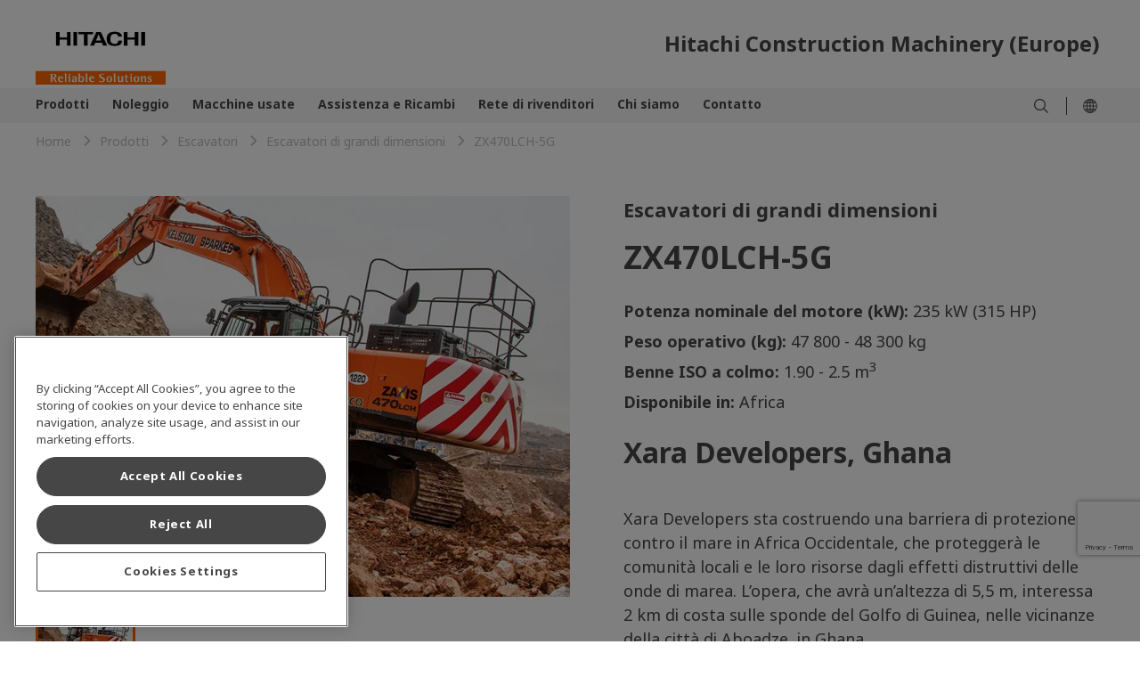

--- FILE ---
content_type: text/html;charset=utf-8
request_url: https://www.hitachicm.com/it/it/prodotti/escavatori/escavatori-di-grandi-dimensioni/product.zx470lch-5g/
body_size: 17775
content:

<!DOCTYPE HTML>
<html lang="it" dir="ltr">
    <head>
        <!-- Google Tag Manager -->
<script defer="defer" type="text/javascript" src="https://rum.hlx.page/.rum/@adobe/helix-rum-js@%5E2/dist/micro.js" data-routing="env=prod,tier=publish,ams=Hitachi Construction Machinery" integrity="" crossorigin="anonymous" data-enhancer-version="" data-enhancer-hash=""></script>
<script>(function(w,d,s,l,i){w[l]=w[l]||[];w[l].push({'gtm.start':
new Date().getTime(),event:'gtm.js'});var f=d.getElementsByTagName(s)[0],
j=d.createElement(s),dl=l!='dataLayer'?'&l='+l:'';j.async=true;j.src=
'https://www.googletagmanager.com/gtm.js?id='+i+dl;f.parentNode.insertBefore(j,f);
})(window,document,'script','dataLayer','GTM-K5QGXW6');</script>
<!-- End Google Tag Manager -->
    <meta charset="UTF-8"/>
    <title>ZX470LCH-5G Escavatori di grandi dimensioni - HitachiCM Europe</title>
    
    <meta name="template" content="product-detail-page"/>
    <meta name="viewport" content="width=device-width, initial-scale=1"/>

    
    
<meta name="robots" content="index, follow"/>
<link rel="canonical" href="https://www.hitachicm.com/it/it/prodotti/escavatori/escavatori-di-grandi-dimensioni/product.zx470lch-5g/"/>

<meta property="og:title" content="ZX470LCH-5G Escavatori di grandi dimensioni"/>
<meta property="og:image" content="https://hitachikenki.scene7.com/is/image/hitachikenki/ogp_logo"/>


<meta property="og:locale" content="it_IT"/>
<meta property="og:type" content="article"/>
<meta property="og:url" content="https://www.hitachicm.com/it/it/prodotti/escavatori/escavatori-di-grandi-dimensioni/product.zx470lch-5g/"/>
<meta name="twitter:card" content="summary_large_image"/>


   

   

   

   <link rel="alternate" hreflang="it-it" href="https://www.hitachicm.com/it/it/prodotti/escavatori/escavatori-di-grandi-dimensioni/product.zx470lch-5g/"/>

<link rel="preconnect" href="https://p.typekit.net"/>
<link rel="preconnect" href="https://use.typekit.net"/>

	
	
	
		<link rel="stylesheet" href="https://use.typekit.net/hnv5tpf.css"/>
	
	
	

    

    

    
    
<link rel="stylesheet" href="/etc.clientlibs/hitachicm/clientlibs/clientlib-base.0d1d6f72f166c82ed3bf409bb41e1c8d.css" type="text/css">






    
    
    

    

    
    
    

    
    
      <meta name="google-site-verification" content="sdZ2Z8iNHDdsJjA5lqlh0_ke7eV4lflR9JRdFCsakTU" />
<script src="https://assets.adobedtm.com/327a64e6fb7c/db009eaad9e2/launch-89ab0f09b735.min.js" async></script>
<!-- favicon -->
<link rel="icon" href="/content/dam/hitachicm/global/icons/favicon/favicon.ico" sizes="any" type="image/x-icon">
<link rel="apple-touch-icon" href="/content/dam/hitachicm/global/icons/favicon/favicon180.png" type="image/png">
<link rel="manifest" href="/content/dam/hitachicm/global/icons/favicon/manifest.webmanifest">
</head>
    <body class="productpage contentpage page basicpage" id="productpage-3a34ad6b95">
        
        
        
            




            



            <!-- Google Tag Manager (noscript) -->
<noscript><iframe src="https://www.googletagmanager.com/ns.html?id=GTM-K5QGXW6"
height="0" width="0" style="display:none;visibility:hidden"></iframe></noscript>
<!-- End Google Tag Manager (noscript) -->
            <main>
                
<div class="root container responsivegrid">

    
    
    
    <div id="container-ade0e352aa" class="cmp-container">
        
        <header class="experiencefragment"><div id="experiencefragment-d6bf78df35" class="cmp-experiencefragment cmp-experiencefragment--header">


    
    
    
    <div id="container-cd7cfa6971" class="cmp-container">
        
        <div class="header">

    
        <header id="header-820ff0c71f">
            <div class="hcm-header__navigation ">
                <div class="cmp-container-header hcm-container">
                    <div class="image cmp-image__logo" style="--logoXL:114px; --logoL:90px;">
                        <a href="/it/it/">
                            <img src="https://hitachikenki.scene7.com/is/image/hitachikenki/hcm_logo" class="cmp-image__image" alt="Hitachi Construction Machinery " title="Hitachi Construction Machinery " fetchpriority="high"/>
                        </a>
                    </div>
                    <div class="text cmp-text__title">
                        <div class="cmp-text">
                            <p>Hitachi Construction Machinery (Europe)</p>
                            
                        </div>
                    </div>
                    
                </div>
            </div>
            <div class="hcm-header__navigation--mobile" data-component="header">
                <div class="container responsivegrid hcm-header__navigation--mobile--logo" style="--logoT:96px; --logoM:60px;">
                    <div class="cmp-container">
                        <div class="image cmp-image__mobile--logo">
                            <a href="/it/it/">
                                <img src="https://hitachikenki.scene7.com/is/image/hitachikenki/hcm_logo" class="cmp-image__image" alt="Hitachi Construction Machinery " title="Hitachi Construction Machinery " fetchpriority="high"/>
                            </a>
                        </div>
                    </div>
                </div>
                <div class="text hcm-header__navigation--mobile--logo--text">
                    <div class="cmp-text">
                        <p>Hitachi Construction Machinery (Europe)</p>
                        
                    </div>
                </div>
                
            </div>
        </header>
    
</div>
<div class="navigation">


      <nav>
         <div class="hcm-navigation" data-component="navigation" data-site-switch-toggle="true">
            <div class="cmp-container-navigation">
               <div class="cmp-container-navigation--details hcm-container">
               
                  <div class="list hcm-navigation-list">
                     <ul class="cmp-list">
                        <li class="cmp-list__item">
                           <a href="/it/it/prodotti/" target="_self" class="cmp-list__item-link">
                           <span class="cmp-list__item-title">Prodotti</span>
                           <span class="cmp-list__item-date"></span>
                           </a>
                           <span class="cmp-list__item-description">
                              <div class="container responsivegrid hcm-container__navigation">
                                 <div id="container-275dd8e1f8" class="cmp-container">
                                    

    
    <div id="container-f93a3df3ff" class="cmp-container">
        


<div class="aem-Grid aem-Grid--12 aem-Grid--default--12 ">
    
    <div class="section container responsivegrid hcm-container hcm-accordion aem-GridColumn aem-GridColumn--default--12">

    
    <div id="section-083a5c7ad6" class="cmp-container">
        


<div class="aem-Grid aem-Grid--12 aem-Grid--default--12 ">
    
    <div class="section container responsivegrid hcm-container__padding-bottom-small aem-GridColumn aem-GridColumn--default--12">

    
    
    
    <div id="section-4890501bdd" class="cmp-container">
        
        <div class="customlinks hcm-cmp-text-link-list"> <div data-component="text-link" id="customlinks-f457fd9c33">
    <h5 class="hcm-container">
        <a href="/it/it/prodotti/" target="_self" title="Prodotti">Prodotti</a>
        
        
    </h5>
    
    
    <hr class="cmp-separator__horizontal-rule"/>
</div>

    
</div>

        
    </div>

</div>
<div class="section container responsivegrid aem-GridColumn--default--none aem-GridColumn aem-GridColumn--offset--default--0 aem-GridColumn--default--4">

    
    
    
    <div id="section-c2d41b8772" class="cmp-container">
        
        <div class="customlinks hcm-cmp-text-link-list"> <div data-component="text-link" id="customlinks-653f8c6b5f">
    <h5 class="hcm-container">
        <a href="/it/it/prodotti/escavatori/" target="_self" title="Escavatori">Escavatori</a>
        <span class="closed-image"></span>
        <span class="open-image"></span>
    </h5>
    
    <ul class="hcm-cmp-text-link-list__l2 hcm-container">
        <li>
            <ul class="hcm-cmp-text-link-list__l3">
                <li>
                    <ul>
                        <li>
                            <a href="/it/it/prodotti/escavatori/mini-escavatori/" target="_self" title="Mini escavatori">
                                Mini escavatori</a>
                        </li>
                    
                        <li>
                            <a href="/it/it/prodotti/escavatori/escavatori-medi/" target="_self" title="Escavatori di medie dimensioni">
                                Escavatori di medie dimensioni</a>
                        </li>
                    
                        <li>
                            <a href="/it/it/prodotti/escavatori/escavatori-di-grandi-dimensioni/" target="_self" title="Escavatori di grandi dimensioni">
                                Escavatori di grandi dimensioni</a>
                        </li>
                    
                        <li>
                            <a href="/it/it/prodotti/escavatori/escavatori-gommati/" target="_self" title="Escavatori gommati">
                                Escavatori gommati</a>
                        </li>
                    
                        <li>
                            <a href="/it/it/prodotti/escavatori/applicazioni-speciali/" target="_self" title="Applicazioni speciali">
                                Applicazioni speciali</a>
                        </li>
                    </ul>
                </li>
            </ul>    
        </li>
    </ul>
    <hr class="cmp-separator__horizontal-rule"/>
</div>

    
</div>

        
    </div>

</div>
<div class="section container responsivegrid aem-GridColumn--default--none aem-GridColumn aem-GridColumn--offset--default--0 aem-GridColumn--default--4">

    
    
    
    <div id="section-bbdad0ab0e" class="cmp-container">
        
        <div class="customlinks hcm-cmp-text-link-list"> <div data-component="text-link" id="customlinks-1216194f8a">
    <h5 class="hcm-container">
        <a href="/it/it/prodotti/pale-gommate/" target="_self" title="Pale gommate">Pale gommate</a>
        
        
    </h5>
    
    
    <hr class="cmp-separator__horizontal-rule"/>
</div>

    
</div>
<div class="customlinks hcm-cmp-text-link-list"> <div data-component="text-link" id="customlinks-cdd151ca81">
    <h5 class="hcm-container">
        <a href="/it/it/prodotti/dumper-rigidi/" target="_self" title="Dumper rigidi">Dumper rigidi</a>
        
        
    </h5>
    
    
    <hr class="cmp-separator__horizontal-rule"/>
</div>

    
</div>

        
    </div>

</div>
<div class="section container responsivegrid aem-GridColumn--default--none aem-GridColumn aem-GridColumn--offset--default--0 aem-GridColumn--default--4">

    
    
    
    <div id="section-0a21b2610f" class="cmp-container">
        
        <div class="customlinks hcm-cmp-text-link-list"> <div data-component="text-link" id="customlinks-e583732c9d">
    <h5 class="hcm-container">
        <a href="/it/it/confronta/" target="_self" title="Confronta">Confronta</a>
        <span class="closed-image"></span>
        <span class="open-image"></span>
    </h5>
    <ul class="hcm-cmp-text-link-list__l2 hcm-container">
        <li>
            
            <ul class="hcm-cmp-text-link-list__l3">
                <li>
                    
                    
                </li>
            </ul>
        </li>
    </ul>
    
    <hr class="cmp-separator__horizontal-rule"/>
</div>

    
</div>

        
    </div>

</div>

    
</div>

    </div>

    
</div>

    
</div>

    </div>

    

                                 </div>
                              </div>
                           </span>
                        </li>
                     
                        <li class="cmp-list__item">
                           <a href="/it/it/rental/" target="_self" class="cmp-list__item-link">
                           <span class="cmp-list__item-title">Noleggio</span>
                           <span class="cmp-list__item-date"></span>
                           </a>
                           
                        </li>
                     
                        <li class="cmp-list__item">
                           <a href="/it/it/used/" target="_self" class="cmp-list__item-link">
                           <span class="cmp-list__item-title">Macchine usate</span>
                           <span class="cmp-list__item-date"></span>
                           </a>
                           <span class="cmp-list__item-description">
                              <div class="container responsivegrid hcm-container__navigation">
                                 <div id="container-275dd8e1f8" class="cmp-container">
                                    

    
    <div id="container-add80cd2e7" class="cmp-container">
        


<div class="aem-Grid aem-Grid--12 aem-Grid--default--12 ">
    
    <div class="section container responsivegrid hcm-container hcm-accordion aem-GridColumn aem-GridColumn--default--12">

    
    <div id="section-8ef09cb2d5" class="cmp-container">
        


<div class="aem-Grid aem-Grid--12 aem-Grid--default--12 ">
    
    <div class="section container responsivegrid hcm-container__padding-bottom-small aem-GridColumn aem-GridColumn--default--12">

    
    
    
    <div id="section-c7e08c26fc" class="cmp-container">
        
        <div class="customlinks hcm-cmp-text-link-list"> <div data-component="text-link" id="customlinks-8b47e4de47">
    <h5 class="hcm-container">
        <a href="/it/it/used/" target="_self" title="Macchine usate">Macchine usate</a>
        
        
    </h5>
    
    
    <hr class="cmp-separator__horizontal-rule"/>
</div>

    
</div>

        
    </div>

</div>
<div class="section container responsivegrid aem-GridColumn--default--none aem-GridColumn aem-GridColumn--offset--default--0 aem-GridColumn--default--4">

    
    
    
    <div id="section-96a35dbc34" class="cmp-container">
        
        <div class="customlinks hcm-cmp-text-link-list"> <div data-component="text-link" id="customlinks-454d3adf8f">
    
    
    <ul class="hcm-cmp-text-link-list__l2 hcm-container">
        <li>
            <ul class="hcm-cmp-text-link-list__l3">
                <li>
                    <ul>
                        <li>
                            <a href="/it/it/premium-used/" target="_self" title="Hitachi Contruction Machinery Premium Used">
                                Hitachi Contruction Machinery Premium Used</a>
                        </li>
                    
                        <li>
                            <a href="https://used.hitachicm.eu/?language=it" target="_blank" title="Used equipment stock">
                                Used equipment stock</a>
                        </li>
                    </ul>
                </li>
            </ul>    
        </li>
    </ul>
    <hr class="cmp-separator__horizontal-rule"/>
</div>

    
</div>

        
    </div>

</div>
<div class="section container responsivegrid aem-GridColumn--default--none aem-GridColumn aem-GridColumn--offset--default--0 aem-GridColumn--default--4">

    
    
    
    <div id="section-5bea1c2009" class="cmp-container">
        
        
        
    </div>

</div>
<div class="section container responsivegrid aem-GridColumn--default--none aem-GridColumn aem-GridColumn--offset--default--0 aem-GridColumn--default--4">

    
    
    
    <div id="section-b181be17bd" class="cmp-container">
        
        
        
    </div>

</div>

    
</div>

    </div>

    
</div>

    
</div>

    </div>

    

                                 </div>
                              </div>
                           </span>
                        </li>
                     
                        <li class="cmp-list__item">
                           <a href="/it/it/assistenza-e-ricambi/" target="_self" class="cmp-list__item-link">
                           <span class="cmp-list__item-title">Assistenza e Ricambi</span>
                           <span class="cmp-list__item-date"></span>
                           </a>
                           <span class="cmp-list__item-description">
                              <div class="container responsivegrid hcm-container__navigation">
                                 <div id="container-275dd8e1f8" class="cmp-container">
                                    

    
    <div id="container-2b7d13d739" class="cmp-container">
        


<div class="aem-Grid aem-Grid--12 aem-Grid--default--12 ">
    
    <div class="section container responsivegrid hcm-container hcm-accordion aem-GridColumn aem-GridColumn--default--12">

    
    <div id="section-696bda7696" class="cmp-container">
        


<div class="aem-Grid aem-Grid--12 aem-Grid--default--12 ">
    
    <div class="section container responsivegrid hcm-container__padding-bottom-small aem-GridColumn aem-GridColumn--default--12">

    
    
    
    <div id="section-d87768bd3a" class="cmp-container">
        
        <div class="customlinks hcm-cmp-text-link-list"> <div data-component="text-link" id="customlinks-d7c0a69afb">
    <h5 class="hcm-container">
        <a href="/it/it/assistenza-e-ricambi/" target="_self" title="Assistenza e Ricambi">Assistenza e Ricambi</a>
        
        
    </h5>
    
    
    <hr class="cmp-separator__horizontal-rule"/>
</div>

    
</div>

        
    </div>

</div>
<div class="section container responsivegrid aem-GridColumn--default--none aem-GridColumn aem-GridColumn--offset--default--0 aem-GridColumn--default--4">

    
    
    
    <div id="section-488d8ff4ac" class="cmp-container">
        
        <div class="customlinks hcm-cmp-text-link-list"> <div data-component="text-link" id="customlinks-92ba64c1ec">
    <h5 class="hcm-container">
        <a href="/it/it/assistenza/gestione-flotta/" target="_self" title="Gestione flotta">Gestione flotta</a>
        <span class="closed-image"></span>
        <span class="open-image"></span>
    </h5>
    
    <ul class="hcm-cmp-text-link-list__l2 hcm-container">
        <li>
            <ul class="hcm-cmp-text-link-list__l3">
                <li>
                    <ul>
                        <li>
                            <a href="/it/it/assistenza/gestione-flotta/report-sulla-macchina-e-applicazioni/" target="_self" title="Report Sulla macchina e applicazioni">
                                Report Sulla macchina e applicazioni</a>
                        </li>
                    
                        <li>
                            <a href="/it/it/assistenza/gestione-flotta/dashboard-online/" target="_self" title="Dashboard online">
                                Dashboard online</a>
                        </li>
                    
                        <li>
                            <a href="/it/it/assistenza/gestione-flotta/ricerca-ricambi-online/" target="_self" title="Ricerca ricambi online">
                                Ricerca ricambi online</a>
                        </li>
                    </ul>
                </li>
            </ul>    
        </li>
    </ul>
    <hr class="cmp-separator__horizontal-rule"/>
</div>

    
</div>
<div class="customlinks hcm-cmp-text-link-list"> <div data-component="text-link" id="customlinks-4b75cc042d">
    <h5 class="hcm-container">
        <a href="/it/it/assistenza/" target="_self" title="Assistenza">Assistenza</a>
        <span class="closed-image"></span>
        <span class="open-image"></span>
    </h5>
    
    <ul class="hcm-cmp-text-link-list__l2 hcm-container">
        <li>
            <ul class="hcm-cmp-text-link-list__l3">
                <li>
                    <ul>
                        <li>
                            <a href="/it/it/assistenza/estensione-della-garanzia-e-contratti-di-assistenza/" target="_self" title="Estensione della garanzia e contratti di assistenza">
                                Estensione della garanzia e contratti di assistenza</a>
                        </li>
                    
                        <li>
                            <a href="/it/it/assistenza/supporto-tecnico-e-formazione/" target="_self" title="Supporto tecnico e formazione">
                                Supporto tecnico e formazione</a>
                        </li>
                    </ul>
                </li>
            </ul>    
        </li>
    </ul>
    <hr class="cmp-separator__horizontal-rule"/>
</div>

    
</div>

        
    </div>

</div>
<div class="section container responsivegrid aem-GridColumn--default--none aem-GridColumn aem-GridColumn--offset--default--0 aem-GridColumn--default--4">

    
    
    
    <div id="section-49a39fa77e" class="cmp-container">
        
        <div class="customlinks hcm-cmp-text-link-list"> <div data-component="text-link" id="customlinks-449fc35f1f">
    <h5 class="hcm-container">
        <a href="/it/it/ricambi/" target="_self" title="Ricambi">Ricambi</a>
        <span class="closed-image"></span>
        <span class="open-image"></span>
    </h5>
    
    <ul class="hcm-cmp-text-link-list__l2 hcm-container">
        <li>
            <ul class="hcm-cmp-text-link-list__l3">
                <li>
                    <ul>
                        <li>
                            <a href="/it/it/ricambi/accessori-di-alta-qualita/" target="_self" title="Accessori di alta qualità">
                                Accessori di alta qualità</a>
                        </li>
                    
                        <li>
                            <a href="/it/it/ricambi/filtri/" target="_self" title="Filtri">
                                Filtri</a>
                        </li>
                    
                        <li>
                            <a href="/it/it/ricambi/benne-per-escavatori-e-pale-gommate/" target="_self" title="Benne per escavatori e pale gommate Hitachi">
                                Benne per escavatori e pale gommate Hitachi</a>
                        </li>
                    
                        <li>
                            <a href="/it/it/ricambi/vernice/" target="_self" title="Vernice">
                                Vernice</a>
                        </li>
                    
                        <li>
                            <a href="/it/it/ricambi/get/" target="_self" title="Denti (GET) e benne da miniera">
                                Denti (GET) e benne da miniera</a>
                        </li>
                    
                        <li>
                            <a href="/it/it/ricambi/ricambi-rigenerati/" target="_self" title="Ricambi rigenerati">
                                Ricambi rigenerati</a>
                        </li>
                    
                        <li>
                            <a href="/it/it/ricambi/sottocarro/" target="_self" title="Sottocarro">
                                Sottocarro</a>
                        </li>
                    </ul>
                </li>
            </ul>    
        </li>
    </ul>
    <hr class="cmp-separator__horizontal-rule"/>
</div>

    
</div>

        
    </div>

</div>
<div class="section container responsivegrid aem-GridColumn--default--none aem-GridColumn aem-GridColumn--offset--default--0 aem-GridColumn--default--4">

    
    
    
    <div id="section-42cc2d9faa" class="cmp-container">
        
        <div class="customlinks hcm-cmp-text-link-list"> <div data-component="text-link" id="customlinks-d2e319b83d">
    <h5 class="hcm-container">
        <a href="/it/it/olii-e-refrigerante/" target="_self" title="Oli e Refrigerante">Oli e Refrigerante</a>
        
        
    </h5>
    
    
    <hr class="cmp-separator__horizontal-rule"/>
</div>

    
</div>
<div class="customlinks hcm-cmp-text-link-list"> <div data-component="text-link" id="customlinks-4b71d1a4ff">
    <h5 class="hcm-container">
        <a href="/it/it/adblue/" target="_self" title="AdBlue®">AdBlue®</a>
        
        
    </h5>
    
    
    <hr class="cmp-separator__horizontal-rule"/>
</div>

    
</div>
<div class="customlinks hcm-cmp-text-link-list"> <div data-component="text-link" id="customlinks-5ca14cd62e">
    <h5 class="hcm-container">
        <a href="/it/it/soluzioni-di-finanziamento/" target="_self" title="Soluzioni di Finanziamento">Soluzioni di Finanziamento</a>
        
        
    </h5>
    
    
    <hr class="cmp-separator__horizontal-rule"/>
</div>

    
</div>

        
    </div>

</div>

    
</div>

    </div>

    
</div>

    
</div>

    </div>

    

                                 </div>
                              </div>
                           </span>
                        </li>
                     
                        <li class="cmp-list__item">
                           <a href="/it/it/dealer-network/" target="_self" class="cmp-list__item-link">
                           <span class="cmp-list__item-title">Rete di rivenditori</span>
                           <span class="cmp-list__item-date"></span>
                           </a>
                           
                        </li>
                     
                        <li class="cmp-list__item">
                           <a href="/it/it/chi-siamo/" target="_self" class="cmp-list__item-link">
                           <span class="cmp-list__item-title">Chi siamo</span>
                           <span class="cmp-list__item-date"></span>
                           </a>
                           <span class="cmp-list__item-description">
                              <div class="container responsivegrid hcm-container__navigation">
                                 <div id="container-275dd8e1f8" class="cmp-container">
                                    

    
    <div id="container-05c6ede3ae" class="cmp-container">
        


<div class="aem-Grid aem-Grid--12 aem-Grid--default--12 ">
    
    <div class="section container responsivegrid hcm-container hcm-accordion aem-GridColumn aem-GridColumn--default--12">

    
    <div id="section-2b245d4586" class="cmp-container">
        


<div class="aem-Grid aem-Grid--12 aem-Grid--default--12 ">
    
    <div class="section container responsivegrid hcm-container__padding-bottom-small aem-GridColumn aem-GridColumn--default--12">

    
    
    
    <div id="section-5a5a40c6a2" class="cmp-container">
        
        <div class="customlinks hcm-cmp-text-link-list"> <div data-component="text-link" id="customlinks-529447afaa">
    <h5 class="hcm-container">
        <a href="/it/it/chi-siamo/" target="_self" title="Chi siamo">Chi siamo</a>
        <span class="closed-image"></span>
        <span class="open-image"></span>
    </h5>
    <ul class="hcm-cmp-text-link-list__l2 hcm-container">
        <li>
            
            <ul class="hcm-cmp-text-link-list__l3">
                <li>
                    
                    
                </li>
            </ul>
        </li>
    </ul>
    
    <hr class="cmp-separator__horizontal-rule"/>
</div>

    
</div>

        
    </div>

</div>
<div class="section container responsivegrid aem-GridColumn--default--none aem-GridColumn aem-GridColumn--offset--default--0 aem-GridColumn--default--4">

    
    
    
    <div id="section-5d7f3a8a02" class="cmp-container">
        
        <div class="customlinks hcm-cmp-text-link-list"> <div data-component="text-link" id="customlinks-cc1001f3f6">
    <h5 class="hcm-container">
        <a href="/it/it/profilo-dellazienda/" target="_self" title="Profilo dell&#39;Azienda">Profilo dell'Azienda</a>
        <span class="closed-image"></span>
        <span class="open-image"></span>
    </h5>
    
    <ul class="hcm-cmp-text-link-list__l2 hcm-container">
        <li>
            <ul class="hcm-cmp-text-link-list__l3">
                <li>
                    <ul>
                        <li>
                            <a href="/it/it/profilo-dellazienda/codice-di-condotta/" target="_self" title="Codice di condotta">
                                Codice di condotta</a>
                        </li>
                    
                        <li>
                            <a href="/it/it/profilo-dellazienda/chi-siamo-dirigenza/" target="_self" title="chi siamo dirigenza">
                                chi siamo dirigenza</a>
                        </li>
                    
                        <li>
                            <a href="/it/it/profilo-dellazienda/profili-della-societa/" target="_self" title="Profili della società">
                                Profili della società</a>
                        </li>
                    
                        <li>
                            <a href="/it/it/profilo-dellazienda/la-nostra-storia/" target="_self" title="La nostra storia">
                                La nostra storia</a>
                        </li>
                    
                        <li>
                            <a href="/it/it/profilo-dellazienda/profili-della-societa/hcme/" target="_self" title="HCME">
                                HCME</a>
                        </li>
                    
                        <li>
                            <a href="https://www.hitachicm.com/global/en/sustainability/" target="_blank" title="Ambiente e responsabilità sociale d’impresa">
                                Ambiente e responsabilità sociale d’impresa</a>
                        </li>
                    </ul>
                </li>
            </ul>    
        </li>
    </ul>
    <hr class="cmp-separator__horizontal-rule"/>
</div>

    
</div>

        
    </div>

</div>
<div class="section container responsivegrid aem-GridColumn--default--none aem-GridColumn aem-GridColumn--offset--default--0 aem-GridColumn--default--4">

    
    
    
    <div id="section-424b36c145" class="cmp-container">
        
        
        
    </div>

</div>
<div class="section container responsivegrid aem-GridColumn--default--none aem-GridColumn aem-GridColumn--offset--default--0 aem-GridColumn--default--4">

    
    
    
    <div id="section-589f50b174" class="cmp-container">
        
        
        
    </div>

</div>

    
</div>

    </div>

    
</div>

    
</div>

    </div>

    

                                 </div>
                              </div>
                           </span>
                        </li>
                     
                        <li class="cmp-list__item">
                           <a href="/it/it/contatto/" target="_self" class="cmp-list__item-link">
                           <span class="cmp-list__item-title">Contatto</span>
                           <span class="cmp-list__item-date"></span>
                           </a>
                           
                        </li>
                     </ul>
                  </div>
                  
                  <div class="hcm-navigation-icon-container">
                     <div class="hcm-navigation-icon-container-wrapper">
                        
                        
                           <div class="image nav-icon-img">
                              <div class="cmp-image ">
                                 <a href="/it/it/search-result/" class="cmp-image__link " target="_self">
                                    <img src="/content/dam/hitachicm/global/icons/search.svg" class="cmp-image__image" alt="" title=""/>
                                    
                                 </a>
                              </div>
                              
                           </div>
                        
                     </div>
                     <div class="icon-delimiter"></div>
                     
                     <div class="image nav-icon-img icon-language">
                        <div class="cmp-image">
                           <a class="cmp-image__link">
                           <img src="/content/dam/hitachicm/global/icons/globe1.svg" class="cmp-image__image" alt=""/>
                           </a> 
                           <div class="container responsivegrid hcm-container__icon--content">
                              <div id="container-275dd8e1f8" class="cmp-container">
                                 
                              </div>
                           </div>
                        </div>
                     </div>
                  </div>
               </div>
            </div>
         </div>
         </div>
         <div class="hcm-navigation--mobile" data-component="navigation" data-site-switch-toggle="true">
            <!-- hamburger icon-->
            
            <div class="cmp-image__menu--hamburger">
               <svg xmlns="http://www.w3.org/2000/svg" width="17.6" height="16" viewBox="0 0 17.6 16">
                  <g id="menu" transform="translate(-11.2 -28)">
                     <g id="menu-2" data-name="menu" transform="translate(11.2 28)">
                        <path id="Path_36211" data-name="Path 36211" d="M5.625,6.75h17.6v1.6H5.625Z" transform="translate(-5.625 -6.75)" fill="#464646"/>
                        <path id="Path_36212" data-name="Path 36212" d="M5.625,16.875h17.6v1.6H5.625Z" transform="translate(-5.625 -9.675)" fill="#464646"/>
                        <path id="Path_36213" data-name="Path 36213" d="M5.625,27h17.6v1.6H5.625Z" transform="translate(-5.625 -12.6)" fill="#464646"/>
                     </g>
                  </g>
               </svg>
            </div>
            
            <div class="image cmp-image__menu--language">
               <div class="cmp-image">
                  <a class="cmp-image__link">
                  <img src="/content/dam/hitachicm/global/icons/globe1.svg" alt=""/>
                  </a>
               </div>
            </div>
            
            <!-- search icon-->
            
            <!--close icon -->
            <div class="cmp-image__menu--close">
               <svg xmlns="http://www.w3.org/2000/svg" width="8" height="7.973" viewBox="0 0 8 7.973">
                  <path id="close" d="M8,4.834,4.789,8.018,8,11.2l-.8.8L3.986,8.821.8,12,0,11.2,3.184,8.018,0,4.834l.8-.8L3.987,7.215,7.2,4.031Z" transform="translate(0 -4.031)" fill="#464646"/>
               </svg>
            </div>
            <div class="list hcm-navigation--mobile--list">
               <ul class="cmp-list">
                  <li class="cmp-list__item">
                     <a href="/it/it/prodotti/" target="_self" class="cmp-list__item-link">
                     <span class="cmp-list__item-title">Prodotti</span>
                     <span class="cmp-list__item-date"></span>
                     </a>
                     <span class="cmp-list__item-description"></span>
                  </li>
               
                  <li class="cmp-list__item">
                     <a href="/it/it/rental/" target="_self" class="cmp-list__item-link">
                     <span class="cmp-list__item-title">Noleggio</span>
                     <span class="cmp-list__item-date"></span>
                     </a>
                     <span class="cmp-list__item-description"></span>
                  </li>
               
                  <li class="cmp-list__item">
                     <a href="/it/it/used/" target="_self" class="cmp-list__item-link">
                     <span class="cmp-list__item-title">Macchine usate</span>
                     <span class="cmp-list__item-date"></span>
                     </a>
                     <span class="cmp-list__item-description"></span>
                  </li>
               
                  <li class="cmp-list__item">
                     <a href="/it/it/assistenza-e-ricambi/" target="_self" class="cmp-list__item-link">
                     <span class="cmp-list__item-title">Assistenza e Ricambi</span>
                     <span class="cmp-list__item-date"></span>
                     </a>
                     <span class="cmp-list__item-description"></span>
                  </li>
               
                  <li class="cmp-list__item">
                     <a href="/it/it/dealer-network/" target="_self" class="cmp-list__item-link">
                     <span class="cmp-list__item-title">Rete di rivenditori</span>
                     <span class="cmp-list__item-date"></span>
                     </a>
                     <span class="cmp-list__item-description"></span>
                  </li>
               
                  <li class="cmp-list__item">
                     <a href="/it/it/chi-siamo/" target="_self" class="cmp-list__item-link">
                     <span class="cmp-list__item-title">Chi siamo</span>
                     <span class="cmp-list__item-date"></span>
                     </a>
                     <span class="cmp-list__item-description"></span>
                  </li>
               
                  <li class="cmp-list__item">
                     <a href="/it/it/contatto/" target="_self" class="cmp-list__item-link">
                     <span class="cmp-list__item-title">Contatto</span>
                     <span class="cmp-list__item-date"></span>
                     </a>
                     <span class="cmp-list__item-description"></span>
                  </li>
               </ul>
            </div>
            <div class="list hcm-navigation--mobile--language">
               
            </div>
            <div class="container responsivegrid hcm-navigation--mobile--menu">
               <div class="cmp-container">
                  
                  
                     <div class="container responsivegrid hcm-nav-menu__container">
                        <div class="cmp-container">
                           <div class="image image-icon__menu">
                              <div class="cmp-image ">
                                 <a href="/it/it/search-result/" class="cmp-image__link " target="_self">
                                 <img src="/content/dam/hitachicm/global/icons/search.svg" class="cmp-image__image" alt="" title=""/>
                                 </a>
                              </div>
                              
                                   </div>
                           <div class="linkcomponent link image-text__menu">
                              <div class="cmp-link">
                                 <a class="cmp-link__anchor coral-Link " href="/it/it/search-result/" title="Search" target="_self">Search</a>
                              </div>
                           </div>
                        </div>
                     </div>
                  
               </div>
            </div>
         </div>
      </nav>

      <div class="xfpage page basicpage">


    
    
    
    <div id="container-57e0660119" class="cmp-container">
        
        <div class="siteswitch">
<div class="hcm-navigation-language__modal" data-component="site-switch" data-language-url="/bin/servlet/languageSelector?csvPath=/global/site-switch-menu/site-switch-menu.csv">
    <div class="hcm-navigation-language__modal-container">
      <div class="hcm-navigation-language__modal-wrapper" id="hcm-navigation-language__modal-wrapper">
        <div class="hcm-language__site">
          <div class="hcm-language__site-type">
            Global website
          </div>
        </div>
        <div class="hcm-language-region__details">
          <div class="hcm-location-details">
          </div>
          <div class="hcm-language-details">
          </div>
        </div>
      </div>      
      <span class="icon-close"></span>  
    </div>
  </div>


    

  <script type="text/html" id="hcm-language-region__site">
    <div class="hcm-language-region__site">
      <%- mainHeadingData %>
    </div>
  </script>
  
  <script type="text/html" id="hcm-location-details__label">
    <div class="hcm-location-details__label hcm-unselected-label">
      <%- locationHeadingData %>
    </div>
  </script>
  
  <script type="text/html" id="hcm-language-details__label">
    <div class="hcm-language-details__label hcm-unselected-label">
      <%- languageHeadingData %>
    </div>
  </script>
  
   <script type="text/html" id="hcm-global-language">
    <div class="hcm-language__site-values">
      <% _.forEach(globalLangInfo, function(languageObj) { %>
        <% if (languageObj.isExternalLink === "true") { %>
        <p class="language-external-link"><a href="<%- languageObj.Link %>" target="_blank"> <%- languageObj.Label %> </a></p>
      <% } else { %>
        <a href="<%- languageObj.Link %>"> <%- languageObj.Label %> </a>
      <% } %>
      <% }) %>
    </div>
  </script>
  
   <script type="text/html" id="hcm-navigation-region">
    <div class="hcm-region-details">
      <div class="hcm-region-details__label">
        <%- regionData.i18nText %>
      </div>
      <div class="hcm-region-details__options">
        <form id="hcm-navigation-region-form">
          <div class="options hcm-form-radio">
            <fieldset class="cmp-form-options cmp-form-options--radio">
              <% _.forEach(regionData.regionData, function(regionObj,index) { %>
              <label class="cmp-form-options__field-label">
                  <% if (regionData.selectedRegion === regionObj) { %>
                    <input class="cmp-form-options__field cmp-form-options__field--radio" name="regions" value="<%- regionObj %>" type="radio" checked>
                  <% } else { %>
                    <input class="cmp-form-options__field cmp-form-options__field--radio" name="regions" value="<%- regionObj %>" type="radio">
                  <% } %>
                  <span class="cmp-form-options__field-description"><%- regionObj %></span>
              </label>
              <% }) %>
            </fieldset>
          </div>
      </form>
      </div>
    </div>
   </script>
  
   <script type="text/html" id="hcm-navigation-location">
      <div class="hcm-location-details__options">
        <form id="hcm-navigation-location-form">
          <div class="options hcm-form-radio">
            <fieldset class="cmp-form-options cmp-form-options--radio">
              <% _.forEach(locationData.locationData, function(locationObj) { %>
                <label class="cmp-form-options__field-label">
                  <% if (locationData.selectedLocation === locationObj) { %>
                    <input class="cmp-form-options__field cmp-form-options__field--radio" name="location" value="<%- locationObj %>" type="radio" checked="checked">
                  <% } else { %>
                    <input class="cmp-form-options__field cmp-form-options__field--radio" name="location" value="<%- locationObj %>" type="radio">
                  <% } %>
                  <span class="cmp-form-options__field-description"><%- locationObj %></span>
                </label>
              <% }) %>
            </fieldset>
          </div>
        </form>
      </div>
   </script>
  
   <script type="text/html" id="hcm-navigation-language">
    <div class="hcm-language-details__options">
      <% _.forEach(languageData, function(languageObj) { %>
        <% if (languageObj.isExternalLink === "true") { %>
          <p class="language-external-link"><a href="<%- languageObj.Link %>" target="_blank"><%- languageObj.Label %></a></p>
        <% } else { %>
            <p><a href="<%- languageObj.Link %>"><%- languageObj.Label %></a></p>
        <% } %>
      <% }) %>
    </div>
 </script>

</div>

        
    </div>

</div>


</div>

        
    </div>

</div>

    
</header>
<div class="stickynavigation">
    <div class="hcm-quotation-dealer__wrapper">
        <div class="hcm-quotation-dealer__nav" data-component="hcm-quotation-dealer">
            <div class="hcm-quotation-dealer__nav-wrapper">
                <div class="hcm-container">
                    <div class="hcm-quotation-dealer__nav-button-group">
                        <div class="hcm-pdp__quotation">
                            <span class="hcm-pdp__quotation--icon"></span>
                            <a class="hcm-pdp__quotation--text" href="#product-detail-form" target="_blank">Richiesta preventivo</a>
                        </div>
                        <div class="hcm-pdp__dealer">
                            <span class="hcm-pdp__dealer--icon"></span>
                            <a class="hcm-pdp__dealer--text" href="/it/it/dealer-network/" target="_self">Ricerca concessionario</a>
                        </div>
                    </div>
                </div>
            </div>
        </div>
        
    </div>
 <div class="hcm-ribbon__wrapper">
<div class="hcm-ribbon__nav" data-component="hcm-ribbon">
    <div class="hcm-ribbon__nav-wrapper">
        <div class="hcm-container">
            <div class="hcm-ribbon__nav-cta-button">
                <div class="hcm-pdp__cta">
                    <span class="hcm-pdp__cta--icon"></span>
                    <a class="hcm-pdp__cta--text" href="#"></a>
                </div>
            </div>
        </div>
    </div>
</div>
</div>

    
    

</div>
<div class="breadcrumb"><nav id="breadcrumb-fcb2abd55f" data-component="product-breadcrumb" class="cmp-breadcrumb  " aria-label="Breadcrumb">
    <ol class="cmp-breadcrumb__list" itemscope itemtype="http://schema.org/BreadcrumbList">
        <li class="cmp-breadcrumb__item" itemprop="itemListElement" itemscope itemtype="http://schema.org/ListItem">
            <a href="/it/it/" class="cmp-breadcrumb__item-link" itemprop="item">
                <span itemprop="name">Home</span>
            </a>
            <meta itemprop="position" content="1"/>
        </li>
    
        <li class="cmp-breadcrumb__item" itemprop="itemListElement" itemscope itemtype="http://schema.org/ListItem">
            <a href="/it/it/prodotti/" class="cmp-breadcrumb__item-link" itemprop="item">
                <span itemprop="name">Prodotti</span>
            </a>
            <meta itemprop="position" content="2"/>
        </li>
    
        <li class="cmp-breadcrumb__item" itemprop="itemListElement" itemscope itemtype="http://schema.org/ListItem">
            <a href="/it/it/prodotti/escavatori/" class="cmp-breadcrumb__item-link" itemprop="item">
                <span itemprop="name">Escavatori</span>
            </a>
            <meta itemprop="position" content="3"/>
        </li>
    
        <li class="cmp-breadcrumb__item" itemprop="itemListElement" itemscope itemtype="http://schema.org/ListItem">
            <a href="/it/it/prodotti/escavatori/escavatori-di-grandi-dimensioni/" class="cmp-breadcrumb__item-link" itemprop="item">
                <span itemprop="name">Escavatori di grandi dimensioni</span>
            </a>
            <meta itemprop="position" content="4"/>
        </li>
    
        <li class="cmp-breadcrumb__item cmp-breadcrumb__item--active" itemprop="itemListElement" itemscope itemtype="http://schema.org/ListItem">
            
                <span itemprop="name">Product</span>
            
            <meta itemprop="position" content="5"/>
        </li>
    </ol>
</nav>

    
</div>
<div class="productimagegallery">
   <div class="hcm-product-image-gallery__wrapper " data-product-display-name="ZX470LCH-5G">
      <div class="hcm-image-gallery hcm-ig-content-l  ">
         <div class="hcm-container">
            <div class="hcm-cmp-gallery">
             
               <div class="hcm-cmp-gallery__wrapper" data-component="product-image-gallery" data-product-display-name="ZX470LCH-5G">
                  <div class="hcm-cmp-gallery__gallery">
                     <div class="hcm-gallery-slider">
                        
                           <div class="hcm-gallery-slider__item">
                              <picture>
                                        <source srcset="https://hitachikenki.scene7.com/is/image/hitachikenki/zx460lch-5-1800x800:4-3?wid=520&hei=390" media="screen and (min-width: 360px) and (max-width: 767px)"/>
                                        <source srcset="https://hitachikenki.scene7.com/is/image/hitachikenki/zx460lch-5-1800x800:4-3?wid=720&hei=540" media="screen and (min-width: 768px) and (max-width: 1219px)"/>
                                        <source srcset="https://hitachikenki.scene7.com/is/image/hitachikenki/zx460lch-5-1800x800:4-3?wid=600&hei=450" media="screen and (min-width: 1220px) and (max-width: 1599px)"/>
                                        <source srcset="https://hitachikenki.scene7.com/is/image/hitachikenki/zx460lch-5-1800x800:4-3?wid=800&hei=600" media="screen and (min-width: 1600px)"/>
                                        <img src="https://hitachikenki.scene7.com/is/image/hitachikenki/zx460lch-5-1800x800" fetchpriority="high"/>
                                </picture>
                           </div>
                           
                            
                        
                     </div>
                  </div>
                  <div class="hcm-cmp-gallery__thumb">
                     <div class="hcm-thumb-slider">
                        
                           <div class="hcm-thumb-slider__item">
                               <picture>
                                        <source srcset="https://hitachikenki.scene7.com/is/image/hitachikenki/zx460lch-5-1800x800:4-3?wid=140&hei=105" media="screen and (min-width: 360px) and (max-width: 767px)"/>
                                        <source srcset="https://hitachikenki.scene7.com/is/image/hitachikenki/zx460lch-5-1800x800:4-3?wid=136&hei=102" media="screen and (min-width: 768px) and (max-width: 1219px)"/>
                                        <source srcset="https://hitachikenki.scene7.com/is/image/hitachikenki/zx460lch-5-1800x800:4-3?wid=112&hei=84" media="screen and (min-width: 1220px) and (max-width: 1599px)"/>
                                        <source srcset="https://hitachikenki.scene7.com/is/image/hitachikenki/zx460lch-5-1800x800:4-3?wid=152&hei=114" media="screen and (min-width: 1600px)"/>
                                        <img src="https://hitachikenki.scene7.com/is/image/hitachikenki/zx460lch-5-1800x800" fetchpriority="high"/>
                                </picture>
                           </div>
                           
                            
                        
                     </div>
                  </div>
               </div>
             
             
               <div class="hcm-cmp-gallery__text" data-component="product-image-gallery-text">
                  <div class="hcm-cmp-gallery__text-content">
                     <h1>
                        <span class="hcm-model__category">Escavatori di grandi dimensioni</span>
                        <span class="hcm-model__name">ZX470LCH-5G</span>
                      </h1>
                     <div class="hcm-model__overview-text overview-text__mobile">
                        <h2>Xara Developers, Ghana</h2>
<h2> </h2>
<p>Xara Developers sta costruendo una barriera di protezione contro il mare in Africa Occidentale, che proteggerà le comunità locali e le loro risorse dagli effetti distruttivi delle onde di marea. L’opera, che avrà un’altezza di 5,5 m, interessa 2 km di costa sulle sponde del Golfo di Guinea, nelle vicinanze della città di Aboadze, in Ghana.</p>
<p> </p>
<p>Uno ZX470LCH-5G, uno dei tre escavatori Hitachi impegnati nel movimento terra, sposta grandi massi, ripulendo aree della spiaggia e creando piccoli cumuli di pietre. Niels Elsnab, responsabile del progetto, afferma: “Le macchine Hitachi funzionano perfettamente, con tempi di fermo minimi. Sono anche resistenti, un fattore fondamentale per opere come questa.”</p>
<p> </p>
<h2>Sofisticato sistema idraulico</h2>
<h2> </h2>
<p>Il sistema idraulico HIOS IIIB dello ZX470LCH-5G attua una riduzione dell’8% nel consumo di carburante e una diminuzione delle emissioni di CO<sub>2</sub> (rispetto al precedente modello). Incrementa anche la velocità operativa dell’escavatore mediante rapidi movimenti del braccio.</p>
<p> </p>
<p>Coppia di rotazione, capacità del braccio di sollevamento, forza di trazione, forza di scavo del braccio penetratore e della benna: tutte queste caratteristiche sono state potenziate per accrescere le prestazioni dello ZX470LCH-5G. Anche cambiare accessorio è più facile: con il monitor multifunzione nell’abitacolo si possono commutare valvole, regolare il flusso idraulico extra e controllare le impostazioni.</p>

                     </div>
                     <div class="hcm-model__features">
                        
                           <div class="hcm-model__features-text">
                              <span>Potenza nominale del motore (kW): </span>
                              <span>235 kW (315 HP)</span>
                           </div>
                        
                           <div class="hcm-model__features-text">
                              <span>Peso operativo (kg): </span>
                              <span>47 800 - 48 300 kg</span>
                           </div>
                        
                           <div class="hcm-model__features-text">
                              <span>Benne ISO a colmo: </span>
                              <span>1.90 - 2.5 m<sup>3</sup></span>
                           </div>
                        
                        <div class="hcm-model__features-text available-in">
                           <span>Disponibile in:</span>
                           
                              <span class="features-text__available-in">Africa</span>
                           
                        </div>
                     </div>
                  </div>
                  <div class="hcm-model__overview-text overview-text__desktop">
                     <h2>Xara Developers, Ghana</h2>
<h2> </h2>
<p>Xara Developers sta costruendo una barriera di protezione contro il mare in Africa Occidentale, che proteggerà le comunità locali e le loro risorse dagli effetti distruttivi delle onde di marea. L’opera, che avrà un’altezza di 5,5 m, interessa 2 km di costa sulle sponde del Golfo di Guinea, nelle vicinanze della città di Aboadze, in Ghana.</p>
<p> </p>
<p>Uno ZX470LCH-5G, uno dei tre escavatori Hitachi impegnati nel movimento terra, sposta grandi massi, ripulendo aree della spiaggia e creando piccoli cumuli di pietre. Niels Elsnab, responsabile del progetto, afferma: “Le macchine Hitachi funzionano perfettamente, con tempi di fermo minimi. Sono anche resistenti, un fattore fondamentale per opere come questa.”</p>
<p> </p>
<h2>Sofisticato sistema idraulico</h2>
<h2> </h2>
<p>Il sistema idraulico HIOS IIIB dello ZX470LCH-5G attua una riduzione dell’8% nel consumo di carburante e una diminuzione delle emissioni di CO<sub>2</sub> (rispetto al precedente modello). Incrementa anche la velocità operativa dell’escavatore mediante rapidi movimenti del braccio.</p>
<p> </p>
<p>Coppia di rotazione, capacità del braccio di sollevamento, forza di trazione, forza di scavo del braccio penetratore e della benna: tutte queste caratteristiche sono state potenziate per accrescere le prestazioni dello ZX470LCH-5G. Anche cambiare accessorio è più facile: con il monitor multifunzione nell’abitacolo si possono commutare valvole, regolare il flusso idraulico extra e controllare le impostazioni.</p>

                  </div>

                   <div class="hcm-btn__wrapper hcm-pdp-btn__wrapper">
                     <div class="button hcm-btn__primary hcm-model__quotation-request">
                            <a class="cmp-button" href="#product-detail-form" target="_blank">
                            <span class="cmp-button__text">Richiesta preventivo</span>
                            </a>
                         </div>
                         <div class="button hcm-btn__secondary hcm-model__find-dealer">
                            <a class="cmp-button" href="/it/it/dealer-network/" target="_self">
                            <span class="cmp-button__text">Ricerca concessionario</span>
                            </a>
                         </div>
                         <div class="button hcm-btn__secondary hcm-model__compare-model">
                            <a class="cmp-button" href="/it/it/confronta/?ZX470LCH-5G" target="_blank">
                            <span class="cmp-button__text">Compara Modello</span>
                            </a>
                         </div>
                    </div>

                     
                  </div>
               </div>
            </div>
         </div>
      </div>


    
</div>
<div class="separator hcm-separator">
<div id="separator-3a8c7b4b7e" class="cmp-separator">
    <hr class="cmp-separator__horizontal-rule"/>
</div></div>
<div class="productanchortab">
<div class="hcm-product-details__anchor " data-component="product-detail-anchor">
    <div class="hcm-product-details__anchor-container hcm-container">
        <ul class="hcm-product-details__anchor-list">
            <li class="hcm-product-anchor__link hcm-product-overview"><a href="#hcm-product-overview">Panoramica</a></li>
            
            <li class="hcm-product-anchor__link hcm-product-specifications"><a href="#hcm-product-specifications">Specifiche</a></li>
            
        </ul>
    </div>
</div>
<div id="hcm-product-overview" class="hcm-product-overview__container hcm-container">
    
        <div class="hcm-product-overview__image">
            <picture>
                     <source srcset="https://hitachikenki.scene7.com/is/image/hitachikenki/Overview_Hitachi_Machinery_Default:4-3?wid=520&hei=390" media="screen and (min-width: 360px) and (max-width: 767px)"/>
                     <source srcset="https://hitachikenki.scene7.com/is/image/hitachikenki/Overview_Hitachi_Machinery_Default:4-3?wid=520&hei=390" media="screen and (min-width: 768px) and (max-width: 1219px)"/>
                     <source srcset="https://hitachikenki.scene7.com/is/image/hitachikenki/Overview_Hitachi_Machinery_Default:4-3?wid=560&hei=420" media="screen and (min-width: 1220px) and (max-width: 1599px)"/>
                     <source srcset="https://hitachikenki.scene7.com/is/image/hitachikenki/Overview_Hitachi_Machinery_Default:4-3?wid=740&hei=555" media="screen and (min-width: 1600px)"/>
                     <img src="https://hitachikenki.scene7.com/is/image/hitachikenki/Overview_Hitachi_Machinery_Default" alt/>
            </picture>
        </div>
        <div class="hcm-product-overview__content">
            <div class="hcm-product-overview__content--pretitle">Panoramica </div>
            <h2 class="hcm-product-overview__content--title">Manutenzione facilitata</h2>
            <div class="hcm-product-overview__content--description"><p>Il facile accesso da terra a parti e componenti semplifica gli interventi e le ispezioni allo ZX470LCH-5G. Un’ampia passerella sul lato sinistro della cabina consente di raggiungere facilmente la torretta. Corrimani e piastre antiscivolo accrescono la sicurezza.</p>
<p> </p>
<p>L’ampio serbatoio del carburante consente allo ZX470LCH-5G di operare senza interruzione per lunghi periodi. Gli intervalli per il cambio dei filtri e dell’olio sono lunghi e di conseguenza anche i costi manutentivi sono inferiori.</p>
</div>
        </div>
    
    
</div>

<div id="hcm-product-specifications" class="hcm-product-specifications__container hcm-container" data-component="product-detail-specifications">
    <div class="hcm-product-specifications__content">
        <div class="hcm-product-specifications__content--details">
            <div class="hcm-product-specifications__content--details-label">Specifiche</div>
            <div class="hcm-product-specifications__content--details-text">
                <h2>Dati tecnici ZX470LCH-5G</h2>
                <a class="hcm-product-specifications__expand">Espandi tutto</a>
                <a class="hcm-product-specifications__collapse">Comprimi tutto</a>
            </div>
        </div>
        <div class="hcm-product-accordion">
            <div class="hcm-product-accordion__item">
                <div class="hcm-product-accordion__title hcm-product-accordion-active">
                    <div class="hcm-product-accordion__arrow"><span class="hcm-product-accordion__arrow-item "></span></div>
                    <ul class="hcm-product-accordion__title-text">
                        <li>Specifiche</li>
                    </ul>
                </div>
                <div class="hcm-product-accordion__content">
                    <table title="Product Anchor Tab" class="hcm-product-specifications__table">
                        <tbody>
                        <tr>
                            <th><span> Codice modello </span></th>
                            <td><span> ZX470LCH-5G</span></td>
                        </tr>

                        
                        <tr>
                            <th><span> Potenza nominale del motore (kW) </span></th>
                            <td><span> 235 kW (315 HP)</span></td>
                        </tr>

                        
                        <tr>
                            <th><span> Peso operativo (kg) </span></th>
                            <td><span> 47 800 - 48 300 kg</span></td>
                        </tr>

                        
                        <tr>
                            <th><span> Benne ISO a colmo </span></th>
                            <td><span> 1.90 - 2.5 m<sup>3</sup></span></td>
                        </tr>

                        
                        <tr>
                            <th><span> Max. profondità di scavo (mm) </span></th>
                            <td><span> 5 880 - 7 860 mm</span></td>
                        </tr>

                        
                        <tr>
                            <th><span> Forza di strappo benna ISO (kN) </span></th>
                            <td><span> 295</span></td>
                        </tr>

                        </tbody>
                    </table>
                </div>
            </div>
        </div>
        <div class="hcm-product-specifications__content--link">
            <a href="/content/dam/hitachicm/eu/en/docs/KS-EN189P-1.pdf" target="_blank">
                Scarica la brochure
            </a>
        </div>
    </div>
</div>



    
</div>
<div class="360degree">

    




    
</div>
<div class="imagegallery">
 
     


    
</div>
<div class="productribbontitle hcm-product-detail-ribbon-text">
<div id="productribbontitle-2caa180017" data-component="hcm-text-component" class="hcm-product-banner cmp-text hcm-container ">
    <div class="cmp-container">
        
        <p class="cmp-text__paragraph"></p>
        
    </div>
</div>


    

</div>
<div class="experiencefragment"><div id="experiencefragment-223eb75ad9" class="cmp-experiencefragment cmp-experiencefragment--contact-form-products">


    
    
    
    <div id="product-detail-form" class="cmp-container">
        
        <div class="container responsivegrid hcm-form-container--increased-width hcm-form-container forms">
<form method="POST" id="contact-form-products-it" action="" name="contact-form-products-it" enctype="multipart/form-data" class="cmp-form aem-Grid aem-Grid--12 aem-Grid--default--12" data-supported-country-error-message='<p>Siamo spiacenti! Ci deve essere stato un errore con la consegna del suo modulo. Se si trova in un paese al di fuori della Unione Europea, cortesemente visiti il sito <a title="https://www.hitachicm.com/global/global-network/" href="https://www.hitachicm.com/global/global-network/">www.hitachicm.com/global/global-network/</a> per trovare una sede di Hitachi vicino a lei.</p>
' data-component="forms" data-recaptcha="6LdOf08rAAAAAMwjGxPyueI72wmoSuwiAVEOReug" data-dynamic-dropdown="/content/experience-fragments/hitachicm/eu/it/site/forms/contact-form-products/master/jcr:content/root/container_copy_copy_.dynamic.json" data-success-xf="/it/it/contatto/thank-you/" data-email-url="/bin/servlet/email">
    <noscript><div class="hcm-form__noscript">Please enable Javascript.</div></noscript>
    
    <input type="hidden" name=":formstart" value="/content/experience-fragments/hitachicm/eu/it/site/forms/contact-form-products/master/jcr:content/root/container_copy_copy_"/>
    <input type="hidden" name="_charset_" value="utf-8"/>
     
    <input type="hidden" name="notificationMail"/>
    <input type="hidden" name="notificationMailSubject" value="#"/>
    <input type="hidden" name="notificationTemplateLink" value="#"/>
	<input type="hidden" name="notificationTemplate"/>
    <input type="hidden" name="thanksMailSubject" value="#"/>
    <input type="hidden" name="thanksTemplateLink" value="#"/>
    <input type="hidden" name="formVariation" value="local"/>
    <input type="hidden" name="currentPagePath" value="/content/hitachicm/it/it/prodotti/escavatori/escavatori-di-grandi-dimensioni/product"/>
    <input type="hidden" name="enableConsent"/>
    
        <input type="hidden" name="localMailAddress"/>
        <input type="hidden" name="localMailSubject" value="You Have Submitted Enquiry for Used Equipment from Hitachi Construction Machinery EU"/>
        <input type="hidden" name="emailToEndUser" value="false"/>
        <input type="hidden" name="formType" value="5635a95e-e9f7-44e5-b2e3-64fde3f64e27"/>
        <input type="hidden" name="chinaFormType" value="Product Consulting"/>
        <input type="hidden" name="formRegion" value="Europe"/>
		<input type="hidden" name="componentPath" value="/content/experience-fragments/hitachicm/eu/it/site/forms/contact-form-products/master/jcr:content/root/container_copy_copy_"/>
    
    <input type="hidden" id="g-recaptcha-response" name="captchaResponse"/>
    <input type="hidden" name="action" value="validate_captcha"/>
    
    <input type="hidden" name=":redirect" value="/it/it/contatto/thank-you/"/>
    <div class="text hcm-form-text aem-GridColumn aem-GridColumn--default--12">
    
    <div id="contact-us" data-component="hcm-text-component" class="cmp-text text-anchor-links hcm-container ">
   
         <h2 class="cmp-title__text">Vuoi saperne di più?</h2>
         <p>Per maggiori informazioni sui nuove macchine Hitachi, il programma Noleggio Premium Hitachi, o per esporre più dettagliatamente le tue esigenze compila il form.</p>
<p>Uno dei nostri specialisti ti contatterà entro un paio di giorni.</p>



   
</div>


    
</div>
<div class="text hcm-table-text-left aem-GridColumn--default--none aem-GridColumn aem-GridColumn--default--10 aem-GridColumn--offset--default--2">
    
    <div id="text-db9d6b18c4" data-component="hcm-text-component" class="cmp-text text-anchor-links hcm-container ">
   
         <h2 class="cmp-title__text">Contatto</h2>
         


   
</div>


    
</div>
<div class="text hcm-form-input hcm-form-container__label-beside aem-GridColumn aem-GridColumn--default--12">
<div class="cmp-form-text" data-cmp-is="formText" data-cmp-required-message="Please enter your &#34;First Name&#34;.">
    <label for="form-text-728512677">Nome*</label>
    
           
    
    

    <input class="cmp-form-text__text" data-cmp-hook-form-text="input" type="text" id="form-text-728512677" name="firstName" mandatory maxlength="256"/>
</div></div>
<div class="text hcm-form-input hcm-form-container__label-beside aem-GridColumn aem-GridColumn--default--12">
<div class="cmp-form-text" data-cmp-is="formText" data-cmp-required-message="Please enter your &#34;Last Name&#34;.">
    <label for="form-text-1509401609">Cognome*</label>
    
           
    
    

    <input class="cmp-form-text__text" data-cmp-hook-form-text="input" type="text" id="form-text-1509401609" name="lastName" mandatory maxlength="256"/>
</div></div>
<div class="text hcm-form-input hcm-form-container__label-beside aem-GridColumn aem-GridColumn--default--12">
<div class="cmp-form-text" data-cmp-is="formText" data-cmp-required-message="Please enter your &#34;Postal code&#34;.">
    <label for="form-text-1175968375">Codice Postale*</label>
    
           
    
    

    <input class="cmp-form-text__text" data-cmp-hook-form-text="input" type="text" id="form-text-1175968375" name="zip" mandatory maxlength="256"/>
</div></div>
<div class="text hcm-form-input hcm-form-container__label-beside aem-GridColumn aem-GridColumn--default--12">
<div class="cmp-form-text" data-cmp-is="formText" data-cmp-required-message="Please enter your &#34;City&#34;.">
    <label for="form-text-58100138">Città*</label>
    
           
    
    

    <input class="cmp-form-text__text" data-cmp-hook-form-text="input" type="text" id="form-text-58100138" name="city" mandatory maxlength="256"/>
</div></div>
<div class="options hcm-form-select hcm-form-container__label-beside aem-GridColumn aem-GridColumn--default--12">


    
    




          
         <fieldset class="cmp-form-options cmp-form-options--drop-down" data-cmp-required-message="Please select your &#34;Country&#34;.">
        
        
        
            <label class="cmp-form-options__label" for="form-options-1342753709">Paese/regione*</label>
            <select data-component="hcm-form-select" class="cmp-form-options__field cmp-form-options__field--drop-down" name="country" id="form-options-1342753709" mandatory="true">
                <option value="" selected>&nbsp;</option>
                <option value="Afghanistan">Afghanistan</option>
            
                
                <option value="Albania">Albania</option>
            
                
                <option value="Algeria">Algeria</option>
            
                
                <option value="American Samoa">American Samoa</option>
            
                
                <option value="Andorra">Andorra</option>
            
                
                <option value="Angola">Angola</option>
            
                
                <option value="Anguilla">Anguilla</option>
            
                
                <option value="Antarctica">Antarctica</option>
            
                
                <option value="Antigua and Barbuda">Antigua and Barbuda</option>
            
                
                <option value="Argentina">Argentina</option>
            
                
                <option value="Armenia">Armenia</option>
            
                
                <option value="Aruba">Aruba</option>
            
                
                <option value="Australia">Australia</option>
            
                
                <option value="Austria">Austria</option>
            
                
                <option value="Azerbaijan">Azerbaijan</option>
            
                
                <option value="Bahamas">Bahamas</option>
            
                
                <option value="Bahrain">Bahrain</option>
            
                
                <option value="Bangladesh">Bangladesh</option>
            
                
                <option value="Barbados">Barbados</option>
            
                
                <option value="Belarus">Belarus</option>
            
                
                <option value="Belgium">Belgium</option>
            
                
                <option value="Belize">Belize</option>
            
                
                <option value="Benin">Benin</option>
            
                
                <option value="Bermuda">Bermuda</option>
            
                
                <option value="Bhutan">Bhutan</option>
            
                
                <option value="Bolivia">Bolivia</option>
            
                
                <option value="Bosnia and Herzegovina">Bosnia and Herzegovina</option>
            
                
                <option value="Botswana">Botswana</option>
            
                
                <option value="Brazil">Brazil</option>
            
                
                <option value="British Indian Ocean Territory">British Indian Ocean Territory</option>
            
                
                <option value="British Virgin Islands">British Virgin Islands</option>
            
                
                <option value="Brunei">Brunei</option>
            
                
                <option value="Bulgaria">Bulgaria</option>
            
                
                <option value="Burkina Faso">Burkina Faso</option>
            
                
                <option value="Burundi">Burundi</option>
            
                
                <option value="Cambodia">Cambodia</option>
            
                
                <option value="Cameroon">Cameroon</option>
            
                
                <option value="Canada">Canada</option>
            
                
                <option value="Cape Verde">Cape Verde</option>
            
                
                <option value="Cayman Islands">Cayman Islands</option>
            
                
                <option value="Central African Republic">Central African Republic</option>
            
                
                <option value="Chad">Chad</option>
            
                
                <option value="Chile">Chile</option>
            
                
                <option value="China">China</option>
            
                
                <option value="Christmas Island">Christmas Island</option>
            
                
                <option value="Cocos Islands">Cocos Islands</option>
            
                
                <option value="Colombia">Colombia</option>
            
                
                <option value="Comoros">Comoros</option>
            
                
                <option value="Cook Islands">Cook Islands</option>
            
                
                <option value="Costa Rica">Costa Rica</option>
            
                
                <option value="Croatia">Croatia</option>
            
                
                <option value="Cuba">Cuba</option>
            
                
                <option value="Curacao">Curacao</option>
            
                
                <option value="Cyprus">Cyprus</option>
            
                
                <option value="Czech Republic">Czech Republic</option>
            
                
                <option value="Democratic Republic of the Congo">Democratic Republic of the Congo</option>
            
                
                <option value="Denmark">Denmark</option>
            
                
                <option value="Djibouti">Djibouti</option>
            
                
                <option value="Dominica">Dominica</option>
            
                
                <option value="Dominican Republic">Dominican Republic</option>
            
                
                <option value="East Timor">East Timor</option>
            
                
                <option value="Ecuador">Ecuador</option>
            
                
                <option value="Egypt">Egypt</option>
            
                
                <option value="El Salvador">El Salvador</option>
            
                
                <option value="Equatorial Guinea">Equatorial Guinea</option>
            
                
                <option value="Eritrea">Eritrea</option>
            
                
                <option value="Estonia">Estonia</option>
            
                
                <option value="Ethiopia">Ethiopia</option>
            
                
                <option value="Falkland Islands">Falkland Islands</option>
            
                
                <option value="Faroe Islands">Faroe Islands</option>
            
                
                <option value="Fiji">Fiji</option>
            
                
                <option value="Finland">Finland</option>
            
                
                <option value="France">France</option>
            
                
                <option value="French Polynesia">French Polynesia</option>
            
                
                <option value="Gabon">Gabon</option>
            
                
                <option value="Gambia">Gambia</option>
            
                
                <option value="Georgia">Georgia</option>
            
                
                <option value="Germany">Germany</option>
            
                
                <option value="Ghana">Ghana</option>
            
                
                <option value="Gibraltar">Gibraltar</option>
            
                
                <option value="Greece">Greece</option>
            
                
                <option value="Greenland">Greenland</option>
            
                
                <option value="Grenada">Grenada</option>
            
                
                <option value="Guam">Guam</option>
            
                
                <option value="Guatemala">Guatemala</option>
            
                
                <option value="Guernsey">Guernsey</option>
            
                
                <option value="Guinea">Guinea</option>
            
                
                <option value="Guinea-Bissau">Guinea-Bissau</option>
            
                
                <option value="Guyana">Guyana</option>
            
                
                <option value="Haiti">Haiti</option>
            
                
                <option value="Honduras">Honduras</option>
            
                
                <option value="Hong Kong">Hong Kong</option>
            
                
                <option value="Hungary">Hungary</option>
            
                
                <option value="Iceland">Iceland</option>
            
                
                <option value="India">India</option>
            
                
                <option value="Indonesia">Indonesia</option>
            
                
                <option value="Iran">Iran</option>
            
                
                <option value="Iraq">Iraq</option>
            
                
                <option value="Ireland">Ireland</option>
            
                
                <option value="Isle of Man">Isle of Man</option>
            
                
                <option value="Israel">Israel</option>
            
                
                <option value="Italy">Italy</option>
            
                
                <option value="Ivory Coast">Ivory Coast</option>
            
                
                <option value="Jamaica">Jamaica</option>
            
                
                <option value="Japan">Japan</option>
            
                
                <option value="Jersey">Jersey</option>
            
                
                <option value="Jordan">Jordan</option>
            
                
                <option value="Kazakhstan">Kazakhstan</option>
            
                
                <option value="Kenya">Kenya</option>
            
                
                <option value="Kiribati">Kiribati</option>
            
                
                <option value="Kosovo">Kosovo</option>
            
                
                <option value="Kuwait">Kuwait</option>
            
                
                <option value="Kyrgyzstan">Kyrgyzstan</option>
            
                
                <option value="Laos">Laos</option>
            
                
                <option value="Latvia">Latvia</option>
            
                
                <option value="Lebanon">Lebanon</option>
            
                
                <option value="Lesotho">Lesotho</option>
            
                
                <option value="Liberia">Liberia</option>
            
                
                <option value="Libya">Libya</option>
            
                
                <option value="Liechtenstein">Liechtenstein</option>
            
                
                <option value="Lithuania">Lithuania</option>
            
                
                <option value="Luxembourg">Luxembourg</option>
            
                
                <option value="Macau">Macau</option>
            
                
                <option value="Macedonia">Macedonia</option>
            
                
                <option value="Madagascar">Madagascar</option>
            
                
                <option value="Malawi">Malawi</option>
            
                
                <option value="Malaysia">Malaysia</option>
            
                
                <option value="Maldives">Maldives</option>
            
                
                <option value="Mali">Mali</option>
            
                
                <option value="Malta">Malta</option>
            
                
                <option value="Marshall Islands">Marshall Islands</option>
            
                
                <option value="Martinique">Martinique</option>
            
                
                <option value="Martinique">Martinique</option>
            
                
                <option value="Mauritania">Mauritania</option>
            
                
                <option value="Mauritius">Mauritius</option>
            
                
                <option value="Mayotte">Mayotte</option>
            
                
                <option value="Mexico">Mexico</option>
            
                
                <option value="Micronesia">Micronesia</option>
            
                
                <option value="Moldova">Moldova</option>
            
                
                <option value="Monaco">Monaco</option>
            
                
                <option value="Mongolia">Mongolia</option>
            
                
                <option value="Montenegro">Montenegro</option>
            
                
                <option value="Montserrat">Montserrat</option>
            
                
                <option value="Morocco">Morocco</option>
            
                
                <option value="Mozambique">Mozambique</option>
            
                
                <option value="Myanmar">Myanmar</option>
            
                
                <option value="Namibia">Namibia</option>
            
                
                <option value="Nauru">Nauru</option>
            
                
                <option value="Nepal">Nepal</option>
            
                
                <option value="Netherlands">Netherlands</option>
            
                
                <option value="Netherlands Antilles">Netherlands Antilles</option>
            
                
                <option value="New Caledonia">New Caledonia</option>
            
                
                <option value="New Zealand">New Zealand</option>
            
                
                <option value="Nicaragua">Nicaragua</option>
            
                
                <option value="Niger">Niger</option>
            
                
                <option value="Nigeria">Nigeria</option>
            
                
                <option value="Niue">Niue</option>
            
                
                <option value="North Korea">North Korea</option>
            
                
                <option value="Northern Mariana Islands">Northern Mariana Islands</option>
            
                
                <option value="Norway">Norway</option>
            
                
                <option value="Oman">Oman</option>
            
                
                <option value="Pakistan">Pakistan</option>
            
                
                <option value="Palau">Palau</option>
            
                
                <option value="Palestine">Palestine</option>
            
                
                <option value="Panama">Panama</option>
            
                
                <option value="Papua New Guinea">Papua New Guinea</option>
            
                
                <option value="Paraguay">Paraguay</option>
            
                
                <option value="Peru">Peru</option>
            
                
                <option value="Philippines">Philippines</option>
            
                
                <option value="Pitcairn">Pitcairn</option>
            
                
                <option value="Poland">Poland</option>
            
                
                <option value="Portugal">Portugal</option>
            
                
                <option value="Puerto Rico">Puerto Rico</option>
            
                
                <option value="Qatar">Qatar</option>
            
                
                <option value="Republic of the Congo">Republic of the Congo</option>
            
                
                <option value="Reunion">Reunion</option>
            
                
                <option value="Romania">Romania</option>
            
                
                <option value="Russia">Russia</option>
            
                
                <option value="Rwanda">Rwanda</option>
            
                
                <option value="Saint Barthelemy">Saint Barthelemy</option>
            
                
                <option value="Saint Helena">Saint Helena</option>
            
                
                <option value="Saint Kitts and Nevis">Saint Kitts and Nevis</option>
            
                
                <option value="Saint Lucia">Saint Lucia</option>
            
                
                <option value="Saint Martin">Saint Martin</option>
            
                
                <option value="Saint Pierre and Miquelon">Saint Pierre and Miquelon</option>
            
                
                <option value="Saint Vincent and the Grenadines">Saint Vincent and the Grenadines</option>
            
                
                <option value="Samoa">Samoa</option>
            
                
                <option value="San Marino">San Marino</option>
            
                
                <option value="Sao Tome and Principe">Sao Tome and Principe</option>
            
                
                <option value="Saudi Arabia">Saudi Arabia</option>
            
                
                <option value="Senegal">Senegal</option>
            
                
                <option value="Serbia">Serbia</option>
            
                
                <option value="Seychelles">Seychelles</option>
            
                
                <option value="Sierra Leone">Sierra Leone</option>
            
                
                <option value="Singapore">Singapore</option>
            
                
                <option value="Sint Maarten">Sint Maarten</option>
            
                
                <option value="Slovakia">Slovakia</option>
            
                
                <option value="Slovenia">Slovenia</option>
            
                
                <option value="Solomon Islands">Solomon Islands</option>
            
                
                <option value="Somalia">Somalia</option>
            
                
                <option value="South Africa">South Africa</option>
            
                
                <option value="South Korea">South Korea</option>
            
                
                <option value="South Sudan">South Sudan</option>
            
                
                <option value="Spain">Spain</option>
            
                
                <option value="Sri Lanka">Sri Lanka</option>
            
                
                <option value="Sudan">Sudan</option>
            
                
                <option value="Suriname">Suriname</option>
            
                
                <option value="Svalbard and Jan Mayen">Svalbard and Jan Mayen</option>
            
                
                <option value="Swaziland">Swaziland</option>
            
                
                <option value="Sweden">Sweden</option>
            
                
                <option value="Switzerland">Switzerland</option>
            
                
                <option value="Syria">Syria</option>
            
                
                <option value="Taiwan">Taiwan</option>
            
                
                <option value="Tajikistan">Tajikistan</option>
            
                
                <option value="Tanzania">Tanzania</option>
            
                
                <option value="Thailand">Thailand</option>
            
                
                <option value="Togo">Togo</option>
            
                
                <option value="Tokelau">Tokelau</option>
            
                
                <option value="Tonga">Tonga</option>
            
                
                <option value="Trinidad and Tobago">Trinidad and Tobago</option>
            
                
                <option value="Tunisia">Tunisia</option>
            
                
                <option value="Turkmenistan">Turkmenistan</option>
            
                
                <option value="Turks and Caicos Islands">Turks and Caicos Islands</option>
            
                
                <option value="Tuvalu">Tuvalu</option>
            
                
                <option value="Türkiye">Türkiye</option>
            
                
                <option value="U.S. Virgin Islands">U.S. Virgin Islands</option>
            
                
                <option value="Uganda">Uganda</option>
            
                
                <option value="Ukraine">Ukraine</option>
            
                
                <option value="United Arab Emirates">United Arab Emirates</option>
            
                
                <option value="United Kingdom">United Kingdom</option>
            
                
                <option value="United States">United States</option>
            
                
                <option value="Uruguay">Uruguay</option>
            
                
                <option value="Uzbekistan">Uzbekistan</option>
            
                
                <option value="Vanuatu">Vanuatu</option>
            
                
                <option value="Vatican">Vatican</option>
            
                
                <option value="Venezuela">Venezuela</option>
            
                
                <option value="Vietnam">Vietnam</option>
            
                
                <option value="Wallis and Futuna">Wallis and Futuna</option>
            
                
                <option value="Western Sahara">Western Sahara</option>
            
                
                <option value="Yemen">Yemen</option>
            
                
                <option value="Zambia">Zambia</option>
            
                
                <option value="Zimbabwe">Zimbabwe</option>
            </select>
            
        
        
    </fieldset>


    

</div>
<div class="text hcm-form-input hcm-form-container__label-beside aem-GridColumn aem-GridColumn--default--12">
<div class="cmp-form-text" data-cmp-is="formText" data-cmp-required-message="Please enter your &#34;Phone number&#34;.">
    <label for="form-text-1854995221">Telefono *</label>
    
           
    
    

    <input class="cmp-form-text__text" data-cmp-hook-form-text="input" type="tel" id="form-text-1854995221" name="telephone" mandatory maxlength="48"/>
</div></div>
<div class="text hcm-form-input hcm-form-container__label-beside aem-GridColumn aem-GridColumn--default--12">
<div class="cmp-form-text" data-cmp-is="formText" data-cmp-constraint-message="Please enter a valid email address." data-cmp-required-message="Please enter your &#34;E-mail&#34;.">
    <label for="form-text-1887062450">Email*</label>
    
           
    
    

    <input class="cmp-form-text__text" data-cmp-hook-form-text="input" type="email" id="form-text-1887062450" name="email" mandatory maxlength="256"/>
</div></div>
<div class="text hcm-form-textarea hcm-form-container__label-beside aem-GridColumn aem-GridColumn--default--12">
<div class="cmp-form-text" data-cmp-is="formText" data-cmp-required-message="Please enter your &#34;Message&#34;.">
    <label for="form-text-2095281382">Messaggio*</label>
    
           
    <textarea class="cmp-form-text__textarea" data-cmp-hook-form-text="input" id="form-text-2095281382" name="customerMessage" mandatory maxlength="1024" rows="2"></textarea>
    

    
</div></div>
<div class="text hcm-text-component aem-GridColumn aem-GridColumn--default--12">
    
    <div id="text-aa7f31bfc5" data-component="hcm-text-component" class="cmp-text text-anchor-links hcm-container ">
   
         
         <p style="text-align: center;">Inviando la richiesta, accetti i <a href="https://www.hitachicm.com/global/en/termofuse/">termini di utilizzo</a> e la <a href="https://www.hitachicm.com/global/en/privacy/">normativa sulla privacy</a>.</p>



   
</div>


    
</div>
<div class="options hcm-form-checkbox aem-GridColumn aem-GridColumn--default--12">


    
    




          
         <fieldset class="cmp-form-options cmp-form-options--checkbox">
        
		  <legend class="cmp-form-options__legend"></legend>
            <label class="cmp-form-options__field-label">
                <input class="cmp-form-options__field cmp-form-options__field--checkbox" name="acceptTerms" value="Yes" mandatory="true" type="checkbox"/>
                <span class="cmp-form-options__field-description">Inviando questo modulo, accetti i Termini di utilizzo e l'Informativa sulla privacy.</span>
            </label>

        
        
        
        
    </fieldset>


    

</div>
<div class="options hcm-form-checkbox aem-GridColumn aem-GridColumn--default--12">


    
    




          
         <fieldset class="cmp-form-options cmp-form-options--checkbox">
        
		  <legend class="cmp-form-options__legend"></legend>
            <label class="cmp-form-options__field-label">
                <input class="cmp-form-options__field cmp-form-options__field--checkbox" name="newsLetterSubscription" value="Yes" type="checkbox"/>
                <span class="cmp-form-options__field-description">Iscriviti alle ultime notizie da Hitachi Construction Machinery (Europe).</span>
            </label>

        
        
        
        
    </fieldset>


    

</div>
<div class="button hcm-form-button aem-GridColumn aem-GridColumn--default--12">
<button type="SUBMIT" id="form-button-186828832" class="cmp-form-button">Invia </button>
</div>

    
          <div class="hcm-form__error"></div>
</form>
</div>

        
    </div>

</div>

    
</div>
<div class="quotes">
    


    
</div>
<div class="relatedproducts">
	<div class="hcm-related-products hcm-container" data-component="product-compare-listing">
		<h2 class="hcm-related-products__text">
			Altri prodotti collegati
		</h2>
		<div class="hcm-product__carousel-content">
			<div class="hcm-product__carousel-details hcm-product__carousel-details-active" id="1">
				<div class="hcm-product__carousel-details--container">
					<a href="/it/it/prodotti/escavatori/escavatori-di-grandi-dimensioni/product.zx470-870lcr-5g/" target="_self">
						<div class="hcm-product__carousel-details-box" data-product-model-name="ZX470-870LCR-5G" data-product-display-name="ZX470-870LCR-5G" data-prod-page-path="/it/it/prodotti/escavatori/escavatori-di-grandi-dimensioni/product.zx470-870lcr-5g/" data-prod-cf-path="/content/dam/hitachicm/eu/it/cf/products/large-excavators/zx470-870lcr-5g/zx470-870lcr-5g" data-product-listing-asset="https://hitachikenki.scene7.com/is/image/hitachikenki/ZX470-5G_KS-EN189_P011-300x200">
							<div class="hcm-product__carousel-details-box--image">								
							    <picture>
                                        <source srcset="https://hitachikenki.scene7.com/is/image/hitachikenki/ZX470-5G_KS-EN189_P011-300x200:4-3?wid=105&hei=79" media="screen and (min-width: 360px) and (max-width: 767px)"/>
                                        <source srcset="https://hitachikenki.scene7.com/is/image/hitachikenki/ZX470-5G_KS-EN189_P011-300x200:4-3?wid=96&hei=72" media="screen and (min-width: 768px) and (max-width: 1219px)"/>
                                        <source srcset="https://hitachikenki.scene7.com/is/image/hitachikenki/ZX470-5G_KS-EN189_P011-300x200:4-3?wid=184&hei=138" media="screen and (min-width: 1220px) and (max-width: 1599px)"/>
                                        <source srcset="https://hitachikenki.scene7.com/is/image/hitachikenki/ZX470-5G_KS-EN189_P011-300x200:4-3?wid=186&hei=140" media="screen and (min-width: 1600px)"/>
                                        <img src="https://hitachikenki.scene7.com/is/image/hitachikenki/ZX470-5G_KS-EN189_P011-300x200" alt/>
                                </picture>
							</div>
							<div class="hcm-product__carousel-details-box--name">
								<span>ZX470-870LCR-5G</span>
							</div>
							<span class="hcm-product__carousel-details-box--add"></span>
							<div class="button hcm-btn__primary hcm-product__carousel-details-box--text">
								<p class="cmp-button" target="_self">
									<span class="cmp-button__text">
										<span class="compare-text">Compara</span>
									</span>
								</p>
							</div>
						</div>
					</a>
				
					<a href="/it/it/prodotti/escavatori/escavatori-di-grandi-dimensioni/product.zx470lch-5g/" target="_self">
						<div class="hcm-product__carousel-details-box" data-product-model-name="ZX470LCH-5G" data-product-display-name="ZX470LCH-5G" data-prod-page-path="/it/it/prodotti/escavatori/escavatori-di-grandi-dimensioni/product.zx470lch-5g/" data-prod-cf-path="/content/dam/hitachicm/eu/it/cf/products/large-excavators/zx470lch-5g/zx470lch-5G" data-product-listing-asset="https://hitachikenki.scene7.com/is/image/hitachikenki/ZX470-5G_KS-EN189_P011-300x200">
							<div class="hcm-product__carousel-details-box--image">								
							    <picture>
                                        <source srcset="https://hitachikenki.scene7.com/is/image/hitachikenki/ZX470-5G_KS-EN189_P011-300x200:4-3?wid=105&hei=79" media="screen and (min-width: 360px) and (max-width: 767px)"/>
                                        <source srcset="https://hitachikenki.scene7.com/is/image/hitachikenki/ZX470-5G_KS-EN189_P011-300x200:4-3?wid=96&hei=72" media="screen and (min-width: 768px) and (max-width: 1219px)"/>
                                        <source srcset="https://hitachikenki.scene7.com/is/image/hitachikenki/ZX470-5G_KS-EN189_P011-300x200:4-3?wid=184&hei=138" media="screen and (min-width: 1220px) and (max-width: 1599px)"/>
                                        <source srcset="https://hitachikenki.scene7.com/is/image/hitachikenki/ZX470-5G_KS-EN189_P011-300x200:4-3?wid=186&hei=140" media="screen and (min-width: 1600px)"/>
                                        <img src="https://hitachikenki.scene7.com/is/image/hitachikenki/ZX470-5G_KS-EN189_P011-300x200" alt/>
                                </picture>
							</div>
							<div class="hcm-product__carousel-details-box--name">
								<span>ZX470LCH-5G</span>
							</div>
							<span class="hcm-product__carousel-details-box--add"></span>
							<div class="button hcm-btn__primary hcm-product__carousel-details-box--text">
								<p class="cmp-button" target="_self">
									<span class="cmp-button__text">
										<span class="compare-text">Compara</span>
									</span>
								</p>
							</div>
						</div>
					</a>
				
					<a href="/it/it/prodotti/escavatori/escavatori-di-grandi-dimensioni/product.zx490lch-7/" target="_self">
						<div class="hcm-product__carousel-details-box" data-product-model-name="ZX490LCH-7" data-product-display-name="ZX490LCH-7" data-prod-page-path="/it/it/prodotti/escavatori/escavatori-di-grandi-dimensioni/product.zx490lch-7/" data-prod-cf-path="/content/dam/hitachicm/eu/it/cf/products/large-excavators/zx490lch-7/zx490lch-7" data-product-listing-asset="https://hitachikenki.scene7.com/is/image/hitachikenki/Hitachi_Construction_Machinery_Escavatore_ZX490-7_015_1">
							<div class="hcm-product__carousel-details-box--image">								
							    <picture>
                                        <source srcset="https://hitachikenki.scene7.com/is/image/hitachikenki/Hitachi_Construction_Machinery_Escavatore_ZX490-7_015_1:4-3?wid=105&hei=79" media="screen and (min-width: 360px) and (max-width: 767px)"/>
                                        <source srcset="https://hitachikenki.scene7.com/is/image/hitachikenki/Hitachi_Construction_Machinery_Escavatore_ZX490-7_015_1:4-3?wid=96&hei=72" media="screen and (min-width: 768px) and (max-width: 1219px)"/>
                                        <source srcset="https://hitachikenki.scene7.com/is/image/hitachikenki/Hitachi_Construction_Machinery_Escavatore_ZX490-7_015_1:4-3?wid=184&hei=138" media="screen and (min-width: 1220px) and (max-width: 1599px)"/>
                                        <source srcset="https://hitachikenki.scene7.com/is/image/hitachikenki/Hitachi_Construction_Machinery_Escavatore_ZX490-7_015_1:4-3?wid=186&hei=140" media="screen and (min-width: 1600px)"/>
                                        <img src="https://hitachikenki.scene7.com/is/image/hitachikenki/Hitachi_Construction_Machinery_Escavatore_ZX490-7_015_1" alt/>
                                </picture>
							</div>
							<div class="hcm-product__carousel-details-box--name">
								<span>ZX490LCH-7</span>
							</div>
							<span class="hcm-product__carousel-details-box--add"></span>
							<div class="button hcm-btn__primary hcm-product__carousel-details-box--text">
								<p class="cmp-button" target="_self">
									<span class="cmp-button__text">
										<span class="compare-text">Compara</span>
									</span>
								</p>
							</div>
						</div>
					</a>
				
					<a href="/it/it/prodotti/escavatori/escavatori-di-grandi-dimensioni/product.zx530lch-7/" target="_self">
						<div class="hcm-product__carousel-details-box" data-product-model-name="ZX530LCH-7" data-product-display-name="ZX530LCH-7" data-prod-page-path="/it/it/prodotti/escavatori/escavatori-di-grandi-dimensioni/product.zx530lch-7/" data-prod-cf-path="/content/dam/hitachicm/eu/it/cf/products/large-excavators/zx530lch-7/zx530lch-7" data-product-listing-asset="https://hitachikenki.scene7.com/is/image/hitachikenki/ROADWORKS-ZX530-7-480x320">
							<div class="hcm-product__carousel-details-box--image">								
							    <picture>
                                        <source srcset="https://hitachikenki.scene7.com/is/image/hitachikenki/ROADWORKS-ZX530-7-480x320:4-3?wid=105&hei=79" media="screen and (min-width: 360px) and (max-width: 767px)"/>
                                        <source srcset="https://hitachikenki.scene7.com/is/image/hitachikenki/ROADWORKS-ZX530-7-480x320:4-3?wid=96&hei=72" media="screen and (min-width: 768px) and (max-width: 1219px)"/>
                                        <source srcset="https://hitachikenki.scene7.com/is/image/hitachikenki/ROADWORKS-ZX530-7-480x320:4-3?wid=184&hei=138" media="screen and (min-width: 1220px) and (max-width: 1599px)"/>
                                        <source srcset="https://hitachikenki.scene7.com/is/image/hitachikenki/ROADWORKS-ZX530-7-480x320:4-3?wid=186&hei=140" media="screen and (min-width: 1600px)"/>
                                        <img src="https://hitachikenki.scene7.com/is/image/hitachikenki/ROADWORKS-ZX530-7-480x320" alt/>
                                </picture>
							</div>
							<div class="hcm-product__carousel-details-box--name">
								<span>ZX530LCH-7</span>
							</div>
							<span class="hcm-product__carousel-details-box--add"></span>
							<div class="button hcm-btn__primary hcm-product__carousel-details-box--text">
								<p class="cmp-button" target="_self">
									<span class="cmp-button__text">
										<span class="compare-text">Compara</span>
									</span>
								</p>
							</div>
						</div>
					</a>
				
					<a href="/it/it/prodotti/escavatori/escavatori-di-grandi-dimensioni/product.zx670lch-5g/" target="_self">
						<div class="hcm-product__carousel-details-box" data-product-model-name="ZX670LCH-5G" data-product-display-name="ZX670LCH-5G / ZX670LCR -5B" data-prod-page-path="/it/it/prodotti/escavatori/escavatori-di-grandi-dimensioni/product.zx670lch-5g/" data-prod-cf-path="/content/dam/hitachicm/eu/it/cf/products/large-excavators/zx670lch-5g/zx670lch-5g" data-product-listing-asset="https://hitachikenki.scene7.com/is/image/hitachikenki/ZX670-5G_KS-EN190_P07-300x200">
							<div class="hcm-product__carousel-details-box--image">								
							    <picture>
                                        <source srcset="https://hitachikenki.scene7.com/is/image/hitachikenki/ZX670-5G_KS-EN190_P07-300x200:4-3?wid=105&hei=79" media="screen and (min-width: 360px) and (max-width: 767px)"/>
                                        <source srcset="https://hitachikenki.scene7.com/is/image/hitachikenki/ZX670-5G_KS-EN190_P07-300x200:4-3?wid=96&hei=72" media="screen and (min-width: 768px) and (max-width: 1219px)"/>
                                        <source srcset="https://hitachikenki.scene7.com/is/image/hitachikenki/ZX670-5G_KS-EN190_P07-300x200:4-3?wid=184&hei=138" media="screen and (min-width: 1220px) and (max-width: 1599px)"/>
                                        <source srcset="https://hitachikenki.scene7.com/is/image/hitachikenki/ZX670-5G_KS-EN190_P07-300x200:4-3?wid=186&hei=140" media="screen and (min-width: 1600px)"/>
                                        <img src="https://hitachikenki.scene7.com/is/image/hitachikenki/ZX670-5G_KS-EN190_P07-300x200" alt/>
                                </picture>
							</div>
							<div class="hcm-product__carousel-details-box--name">
								<span>ZX670LCH-5G / ZX670LCR -5B</span>
							</div>
							<span class="hcm-product__carousel-details-box--add"></span>
							<div class="button hcm-btn__primary hcm-product__carousel-details-box--text">
								<p class="cmp-button" target="_self">
									<span class="cmp-button__text">
										<span class="compare-text">Compara</span>
									</span>
								</p>
							</div>
						</div>
					</a>
				
					<a href="/it/it/prodotti/escavatori/escavatori-di-grandi-dimensioni/product.zx690lch-7%20zx690lcr-7/" target="_self">
						<div class="hcm-product__carousel-details-box" data-product-model-name="ZX690LCH-7 ZX690LCR-7" data-product-display-name="ZX690LCH-7 / ZX690LCR-7" data-prod-page-path="/it/it/prodotti/escavatori/escavatori-di-grandi-dimensioni/product.zx690lch-7%20zx690lcr-7/" data-prod-cf-path="/content/dam/hitachicm/eu/it/cf/products/large-excavators/zx690-7/zx690lch-7-zx690lcr-7" data-product-listing-asset="https://hitachikenki.scene7.com/is/image/hitachikenki/Hitachi_ZX690-7_large-excavator-1-300x133-1">
							<div class="hcm-product__carousel-details-box--image">								
							    <picture>
                                        <source srcset="https://hitachikenki.scene7.com/is/image/hitachikenki/Hitachi_ZX690-7_large-excavator-1-300x133-1:4-3?wid=105&hei=79" media="screen and (min-width: 360px) and (max-width: 767px)"/>
                                        <source srcset="https://hitachikenki.scene7.com/is/image/hitachikenki/Hitachi_ZX690-7_large-excavator-1-300x133-1:4-3?wid=96&hei=72" media="screen and (min-width: 768px) and (max-width: 1219px)"/>
                                        <source srcset="https://hitachikenki.scene7.com/is/image/hitachikenki/Hitachi_ZX690-7_large-excavator-1-300x133-1:4-3?wid=184&hei=138" media="screen and (min-width: 1220px) and (max-width: 1599px)"/>
                                        <source srcset="https://hitachikenki.scene7.com/is/image/hitachikenki/Hitachi_ZX690-7_large-excavator-1-300x133-1:4-3?wid=186&hei=140" media="screen and (min-width: 1600px)"/>
                                        <img src="https://hitachikenki.scene7.com/is/image/hitachikenki/Hitachi_ZX690-7_large-excavator-1-300x133-1" alt/>
                                </picture>
							</div>
							<div class="hcm-product__carousel-details-box--name">
								<span>ZX690LCH-7 / ZX690LCR-7</span>
							</div>
							<span class="hcm-product__carousel-details-box--add"></span>
							<div class="button hcm-btn__primary hcm-product__carousel-details-box--text">
								<p class="cmp-button" target="_self">
									<span class="cmp-button__text">
										<span class="compare-text">Compara</span>
									</span>
								</p>
							</div>
						</div>
					</a>
				
					<a href="/it/it/prodotti/escavatori/escavatori-di-grandi-dimensioni/product.zx870lch-5g/" target="_self">
						<div class="hcm-product__carousel-details-box" data-product-model-name="ZX870LCH-5G" data-product-display-name="ZX870LCH-5G" data-prod-page-path="/it/it/prodotti/escavatori/escavatori-di-grandi-dimensioni/product.zx870lch-5g/" data-prod-cf-path="/content/dam/hitachicm/eu/it/cf/products/large-excavators/zx870lch-5g/zx870lch-5g" data-product-listing-asset="https://hitachikenki.scene7.com/is/image/hitachikenki/ZX870-5B-300x280">
							<div class="hcm-product__carousel-details-box--image">								
							    <picture>
                                        <source srcset="https://hitachikenki.scene7.com/is/image/hitachikenki/ZX870-5B-300x280:4-3?wid=105&hei=79" media="screen and (min-width: 360px) and (max-width: 767px)"/>
                                        <source srcset="https://hitachikenki.scene7.com/is/image/hitachikenki/ZX870-5B-300x280:4-3?wid=96&hei=72" media="screen and (min-width: 768px) and (max-width: 1219px)"/>
                                        <source srcset="https://hitachikenki.scene7.com/is/image/hitachikenki/ZX870-5B-300x280:4-3?wid=184&hei=138" media="screen and (min-width: 1220px) and (max-width: 1599px)"/>
                                        <source srcset="https://hitachikenki.scene7.com/is/image/hitachikenki/ZX870-5B-300x280:4-3?wid=186&hei=140" media="screen and (min-width: 1600px)"/>
                                        <img src="https://hitachikenki.scene7.com/is/image/hitachikenki/ZX870-5B-300x280" alt/>
                                </picture>
							</div>
							<div class="hcm-product__carousel-details-box--name">
								<span>ZX870LCH-5G</span>
							</div>
							<span class="hcm-product__carousel-details-box--add"></span>
							<div class="button hcm-btn__primary hcm-product__carousel-details-box--text">
								<p class="cmp-button" target="_self">
									<span class="cmp-button__text">
										<span class="compare-text">Compara</span>
									</span>
								</p>
							</div>
						</div>
					</a>
				
					<a href="/it/it/prodotti/escavatori/escavatori-di-grandi-dimensioni/product.zx890lch-7%20zx890lcr-7/" target="_self">
						<div class="hcm-product__carousel-details-box" data-product-model-name="ZX890LCH-7 ZX890LCR-7" data-product-display-name="ZX890LCH-7 / ZX890LCR-7" data-prod-page-path="/it/it/prodotti/escavatori/escavatori-di-grandi-dimensioni/product.zx890lch-7%20zx890lcr-7/" data-prod-cf-path="/content/dam/hitachicm/eu/it/cf/products/large-excavators/zx890-7/zx890lch-7-zx890lcr-7" data-product-listing-asset="https://hitachikenki.scene7.com/is/image/hitachikenki/Hitachi_ZX890-7_large-excavator-1-1024x455">
							<div class="hcm-product__carousel-details-box--image">								
							    <picture>
                                        <source srcset="https://hitachikenki.scene7.com/is/image/hitachikenki/Hitachi_ZX890-7_large-excavator-1-1024x455:4-3?wid=105&hei=79" media="screen and (min-width: 360px) and (max-width: 767px)"/>
                                        <source srcset="https://hitachikenki.scene7.com/is/image/hitachikenki/Hitachi_ZX890-7_large-excavator-1-1024x455:4-3?wid=96&hei=72" media="screen and (min-width: 768px) and (max-width: 1219px)"/>
                                        <source srcset="https://hitachikenki.scene7.com/is/image/hitachikenki/Hitachi_ZX890-7_large-excavator-1-1024x455:4-3?wid=184&hei=138" media="screen and (min-width: 1220px) and (max-width: 1599px)"/>
                                        <source srcset="https://hitachikenki.scene7.com/is/image/hitachikenki/Hitachi_ZX890-7_large-excavator-1-1024x455:4-3?wid=186&hei=140" media="screen and (min-width: 1600px)"/>
                                        <img src="https://hitachikenki.scene7.com/is/image/hitachikenki/Hitachi_ZX890-7_large-excavator-1-1024x455" alt/>
                                </picture>
							</div>
							<div class="hcm-product__carousel-details-box--name">
								<span>ZX890LCH-7 / ZX890LCR-7</span>
							</div>
							<span class="hcm-product__carousel-details-box--add"></span>
							<div class="button hcm-btn__primary hcm-product__carousel-details-box--text">
								<p class="cmp-button" target="_self">
									<span class="cmp-button__text">
										<span class="compare-text">Compara</span>
									</span>
								</p>
							</div>
						</div>
					</a>
				
					<a href="/it/it/prodotti/escavatori/escavatori-di-grandi-dimensioni/product.ex1200-7/" target="_self">
						<div class="hcm-product__carousel-details-box" data-product-model-name="EX1200-7" data-product-display-name="EX1200-7" data-prod-page-path="/it/it/prodotti/escavatori/escavatori-di-grandi-dimensioni/product.ex1200-7/" data-prod-cf-path="/content/dam/hitachicm/eu/it/cf/products/large-excavators/ex1200-7/ex1200-7" data-product-listing-asset="https://hitachikenki.scene7.com/is/image/hitachikenki/Hitachi_EX1200-7_Excavator_1">
							<div class="hcm-product__carousel-details-box--image">								
							    <picture>
                                        <source srcset="https://hitachikenki.scene7.com/is/image/hitachikenki/Hitachi_EX1200-7_Excavator_1:4-3?wid=105&hei=79" media="screen and (min-width: 360px) and (max-width: 767px)"/>
                                        <source srcset="https://hitachikenki.scene7.com/is/image/hitachikenki/Hitachi_EX1200-7_Excavator_1:4-3?wid=96&hei=72" media="screen and (min-width: 768px) and (max-width: 1219px)"/>
                                        <source srcset="https://hitachikenki.scene7.com/is/image/hitachikenki/Hitachi_EX1200-7_Excavator_1:4-3?wid=184&hei=138" media="screen and (min-width: 1220px) and (max-width: 1599px)"/>
                                        <source srcset="https://hitachikenki.scene7.com/is/image/hitachikenki/Hitachi_EX1200-7_Excavator_1:4-3?wid=186&hei=140" media="screen and (min-width: 1600px)"/>
                                        <img src="https://hitachikenki.scene7.com/is/image/hitachikenki/Hitachi_EX1200-7_Excavator_1" alt/>
                                </picture>
							</div>
							<div class="hcm-product__carousel-details-box--name">
								<span>EX1200-7</span>
							</div>
							<span class="hcm-product__carousel-details-box--add"></span>
							<div class="button hcm-btn__primary hcm-product__carousel-details-box--text">
								<p class="cmp-button" target="_self">
									<span class="cmp-button__text">
										<span class="compare-text">Compara</span>
									</span>
								</p>
							</div>
						</div>
					</a>
				
					<a href="/it/it/prodotti/escavatori/escavatori-di-grandi-dimensioni/product.ex2000-7/" target="_self">
						<div class="hcm-product__carousel-details-box" data-product-model-name="EX2000-7" data-product-display-name="EX2000-7" data-prod-page-path="/it/it/prodotti/escavatori/escavatori-di-grandi-dimensioni/product.ex2000-7/" data-prod-cf-path="/content/dam/hitachicm/eu/it/cf/products/large-excavators/ex2000-7/ex2000-7" data-product-listing-asset="https://hitachikenki.scene7.com/is/image/hitachikenki/EX2000_ILLUSTRATION_1024_455-300x133">
							<div class="hcm-product__carousel-details-box--image">								
							    <picture>
                                        <source srcset="https://hitachikenki.scene7.com/is/image/hitachikenki/EX2000_ILLUSTRATION_1024_455-300x133:4-3?wid=105&hei=79" media="screen and (min-width: 360px) and (max-width: 767px)"/>
                                        <source srcset="https://hitachikenki.scene7.com/is/image/hitachikenki/EX2000_ILLUSTRATION_1024_455-300x133:4-3?wid=96&hei=72" media="screen and (min-width: 768px) and (max-width: 1219px)"/>
                                        <source srcset="https://hitachikenki.scene7.com/is/image/hitachikenki/EX2000_ILLUSTRATION_1024_455-300x133:4-3?wid=184&hei=138" media="screen and (min-width: 1220px) and (max-width: 1599px)"/>
                                        <source srcset="https://hitachikenki.scene7.com/is/image/hitachikenki/EX2000_ILLUSTRATION_1024_455-300x133:4-3?wid=186&hei=140" media="screen and (min-width: 1600px)"/>
                                        <img src="https://hitachikenki.scene7.com/is/image/hitachikenki/EX2000_ILLUSTRATION_1024_455-300x133" alt/>
                                </picture>
							</div>
							<div class="hcm-product__carousel-details-box--name">
								<span>EX2000-7</span>
							</div>
							<span class="hcm-product__carousel-details-box--add"></span>
							<div class="button hcm-btn__primary hcm-product__carousel-details-box--text">
								<p class="cmp-button" target="_self">
									<span class="cmp-button__text">
										<span class="compare-text">Compara</span>
									</span>
								</p>
							</div>
						</div>
					</a>
				
					<a href="/it/it/prodotti/escavatori/escavatori-di-grandi-dimensioni/product.ex2600-7/" target="_self">
						<div class="hcm-product__carousel-details-box" data-product-model-name="EX2600-7" data-product-display-name="EX2600-7" data-prod-page-path="/it/it/prodotti/escavatori/escavatori-di-grandi-dimensioni/product.ex2600-7/" data-prod-cf-path="/content/dam/hitachicm/eu/it/cf/products/large-excavators/ex2600-7/ex2600-7" data-product-listing-asset="https://hitachikenki.scene7.com/is/image/hitachikenki/EX2600-7-2-1-768x512">
							<div class="hcm-product__carousel-details-box--image">								
							    <picture>
                                        <source srcset="https://hitachikenki.scene7.com/is/image/hitachikenki/EX2600-7-2-1-768x512:4-3?wid=105&hei=79" media="screen and (min-width: 360px) and (max-width: 767px)"/>
                                        <source srcset="https://hitachikenki.scene7.com/is/image/hitachikenki/EX2600-7-2-1-768x512:4-3?wid=96&hei=72" media="screen and (min-width: 768px) and (max-width: 1219px)"/>
                                        <source srcset="https://hitachikenki.scene7.com/is/image/hitachikenki/EX2600-7-2-1-768x512:4-3?wid=184&hei=138" media="screen and (min-width: 1220px) and (max-width: 1599px)"/>
                                        <source srcset="https://hitachikenki.scene7.com/is/image/hitachikenki/EX2600-7-2-1-768x512:4-3?wid=186&hei=140" media="screen and (min-width: 1600px)"/>
                                        <img src="https://hitachikenki.scene7.com/is/image/hitachikenki/EX2600-7-2-1-768x512" alt/>
                                </picture>
							</div>
							<div class="hcm-product__carousel-details-box--name">
								<span>EX2600-7</span>
							</div>
							<span class="hcm-product__carousel-details-box--add"></span>
							<div class="button hcm-btn__primary hcm-product__carousel-details-box--text">
								<p class="cmp-button" target="_self">
									<span class="cmp-button__text">
										<span class="compare-text">Compara</span>
									</span>
								</p>
							</div>
						</div>
					</a>
				
					<a href="/it/it/prodotti/escavatori/escavatori-di-grandi-dimensioni/product.ex3600-7/" target="_self">
						<div class="hcm-product__carousel-details-box" data-product-model-name="EX3600-7" data-product-display-name="EX3600-7" data-prod-page-path="/it/it/prodotti/escavatori/escavatori-di-grandi-dimensioni/product.ex3600-7/" data-prod-cf-path="/content/dam/hitachicm/eu/it/cf/products/large-excavators/ex3600-7/ex3600-7" data-product-listing-asset="https://hitachikenki.scene7.com/is/image/hitachikenki/EX3600_ILLUSTRATION_1024_455-480x320">
							<div class="hcm-product__carousel-details-box--image">								
							    <picture>
                                        <source srcset="https://hitachikenki.scene7.com/is/image/hitachikenki/EX3600_ILLUSTRATION_1024_455-480x320:4-3?wid=105&hei=79" media="screen and (min-width: 360px) and (max-width: 767px)"/>
                                        <source srcset="https://hitachikenki.scene7.com/is/image/hitachikenki/EX3600_ILLUSTRATION_1024_455-480x320:4-3?wid=96&hei=72" media="screen and (min-width: 768px) and (max-width: 1219px)"/>
                                        <source srcset="https://hitachikenki.scene7.com/is/image/hitachikenki/EX3600_ILLUSTRATION_1024_455-480x320:4-3?wid=184&hei=138" media="screen and (min-width: 1220px) and (max-width: 1599px)"/>
                                        <source srcset="https://hitachikenki.scene7.com/is/image/hitachikenki/EX3600_ILLUSTRATION_1024_455-480x320:4-3?wid=186&hei=140" media="screen and (min-width: 1600px)"/>
                                        <img src="https://hitachikenki.scene7.com/is/image/hitachikenki/EX3600_ILLUSTRATION_1024_455-480x320" alt/>
                                </picture>
							</div>
							<div class="hcm-product__carousel-details-box--name">
								<span>EX3600-7</span>
							</div>
							<span class="hcm-product__carousel-details-box--add"></span>
							<div class="button hcm-btn__primary hcm-product__carousel-details-box--text">
								<p class="cmp-button" target="_self">
									<span class="cmp-button__text">
										<span class="compare-text">Compara</span>
									</span>
								</p>
							</div>
						</div>
					</a>
				
					<a href="/it/it/prodotti/escavatori/escavatori-di-grandi-dimensioni/product.ex5600-7/" target="_self">
						<div class="hcm-product__carousel-details-box" data-product-model-name="EX5600-7" data-product-display-name="EX5600-7" data-prod-page-path="/it/it/prodotti/escavatori/escavatori-di-grandi-dimensioni/product.ex5600-7/" data-prod-cf-path="/content/dam/hitachicm/eu/it/cf/products/large-excavators/ex5600-7/ex5600-7" data-product-listing-asset="https://hitachikenki.scene7.com/is/image/hitachikenki/Hitachi_EX5600-7_Excavator_1">
							<div class="hcm-product__carousel-details-box--image">								
							    <picture>
                                        <source srcset="https://hitachikenki.scene7.com/is/image/hitachikenki/Hitachi_EX5600-7_Excavator_1:4-3?wid=105&hei=79" media="screen and (min-width: 360px) and (max-width: 767px)"/>
                                        <source srcset="https://hitachikenki.scene7.com/is/image/hitachikenki/Hitachi_EX5600-7_Excavator_1:4-3?wid=96&hei=72" media="screen and (min-width: 768px) and (max-width: 1219px)"/>
                                        <source srcset="https://hitachikenki.scene7.com/is/image/hitachikenki/Hitachi_EX5600-7_Excavator_1:4-3?wid=184&hei=138" media="screen and (min-width: 1220px) and (max-width: 1599px)"/>
                                        <source srcset="https://hitachikenki.scene7.com/is/image/hitachikenki/Hitachi_EX5600-7_Excavator_1:4-3?wid=186&hei=140" media="screen and (min-width: 1600px)"/>
                                        <img src="https://hitachikenki.scene7.com/is/image/hitachikenki/Hitachi_EX5600-7_Excavator_1" alt/>
                                </picture>
							</div>
							<div class="hcm-product__carousel-details-box--name">
								<span>EX5600-7</span>
							</div>
							<span class="hcm-product__carousel-details-box--add"></span>
							<div class="button hcm-btn__primary hcm-product__carousel-details-box--text">
								<p class="cmp-button" target="_self">
									<span class="cmp-button__text">
										<span class="compare-text">Compara</span>
									</span>
								</p>
							</div>
						</div>
					</a>
				
					<a href="/it/it/prodotti/escavatori/escavatori-di-grandi-dimensioni/product.ex8000-7/" target="_self">
						<div class="hcm-product__carousel-details-box" data-product-model-name="EX8000-7" data-product-display-name="EX8000-7" data-prod-page-path="/it/it/prodotti/escavatori/escavatori-di-grandi-dimensioni/product.ex8000-7/" data-prod-cf-path="/content/dam/hitachicm/eu/it/cf/products/large-excavators/ex8000-7/ex8000-7" data-product-listing-asset="https://hitachikenki.scene7.com/is/image/hitachikenki/EX8000_ILLUSTRATION_1024_455">
							<div class="hcm-product__carousel-details-box--image">								
							    <picture>
                                        <source srcset="https://hitachikenki.scene7.com/is/image/hitachikenki/EX8000_ILLUSTRATION_1024_455:4-3?wid=105&hei=79" media="screen and (min-width: 360px) and (max-width: 767px)"/>
                                        <source srcset="https://hitachikenki.scene7.com/is/image/hitachikenki/EX8000_ILLUSTRATION_1024_455:4-3?wid=96&hei=72" media="screen and (min-width: 768px) and (max-width: 1219px)"/>
                                        <source srcset="https://hitachikenki.scene7.com/is/image/hitachikenki/EX8000_ILLUSTRATION_1024_455:4-3?wid=184&hei=138" media="screen and (min-width: 1220px) and (max-width: 1599px)"/>
                                        <source srcset="https://hitachikenki.scene7.com/is/image/hitachikenki/EX8000_ILLUSTRATION_1024_455:4-3?wid=186&hei=140" media="screen and (min-width: 1600px)"/>
                                        <img src="https://hitachikenki.scene7.com/is/image/hitachikenki/EX8000_ILLUSTRATION_1024_455" alt/>
                                </picture>
							</div>
							<div class="hcm-product__carousel-details-box--name">
								<span>EX8000-7</span>
							</div>
							<span class="hcm-product__carousel-details-box--add"></span>
							<div class="button hcm-btn__primary hcm-product__carousel-details-box--text">
								<p class="cmp-button" target="_self">
									<span class="cmp-button__text">
										<span class="compare-text">Compara</span>
									</span>
								</p>
							</div>
						</div>
					</a>
				</div>
				</a>
			</div>
		</div>
	</div>
	
    

</div>
<div class="productcompareribbon"><div class="product-compare-ribbon" data-component="product-compare-ribbon">
    <div class="dialog dialog__hide" data-component="modal-popup">
    <div class="dialog__backdrop"></div>
    <dialog class="dialog__container">
        <h2></h2>
        <p></p>
        <div class="button hcm-btn__primary">
            <a class="cmp-button" href="javascript:void(0);" target="_self">
                <span class="cmp-button__text">OK</span>
            </a>
        </div>
    </dialog>
</div>
    <div class="product-compare-ribbon__container" data-compare-result-servlet="/bin/servlet/productComparison" data-modal-title="Non si può procedere" data-modal-message="Sono già stati aggiunti 6 elementi da comparare. Rimuoverne uno prima di aggiungerne un altro" data-cta-text="OK">
        <header class="product-compare-ribbon__header">
            <div class="product-compare-ribbon__title">
					<div>
                        <span></span>
                        <p class="product-compare-ribbon__title-singular">Prodotto aggiunto per comparazione</p>
                        <p class="product-compare-ribbon__title-plural">Prodotti aggiunti per comparazione</p>
                    </div>
                    <div class="product-compare-ribbon__accordian-icon"></div> 
            </div>
        </header>
       <div class="product-compare-ribbon__product-list-container">
           
            <div class="product-compare-ribbon__product-list-wrap">
                <script type="text/html" id="product-compare-listing">
                <% _.forEach(compareProductList, function(product,index) { %>                   
                        <div class="product-compare-ribbon__card <%-  product.productSlot %>">
                            <picture>
                            <% if( product.data.productListingAsset  != '') { %>
                                <source srcset='<%- product.data.productListingAsset  %>'
                                        media="(min-width: 800px)">
                                <img alt='no image' src='<%- product.data.productListingAsset %>?$COMPARE-RIBBON-M$' alt='<%- product.data.assetAltText %>' />
                                <% } %>
                            </picture>
                            <div class="product-compare-ribbon__card-model">
                                <%-  product.data.productDisplayName %>
                            </div>
                            <div class="product-compare-ribbon__card-remove-icon">
                                <input type="hidden" value="<%-  product.data.productDisplayName %>">
                            </div>
                        </div>
                   
                <% }); %>
                </script>
            </div> 
            <footer class="product-compare-ribbon__footer">
                <div class="button hcm-btn__primary cmp-dealer-network__search-button">
                    <a class="cmp-button" href="/it/it/confronta/" target="_self">
                    <span class="cmp-button__text">Compara</span>
                    </a>
                </div>
                 <a href="#" class="clear-link">Cancella</a>
               </footer>
       </div>
       
    </div>
</div>

    
</div>
<div class="backtotop">
    <div class="hcm-back-to-top" data-component="hcm-back-to-top"></div>



    

</div>
<footer class="experiencefragment"><div id="experiencefragment-926ee74f41" class="cmp-experiencefragment cmp-experiencefragment--footer">


    
    <div id="container-c0bb9c995c" class="cmp-container">
        


<div class="aem-Grid aem-Grid--12 aem-Grid--default--12 ">
    
    <div class="fourcolumncontrol aem-GridColumn aem-GridColumn--default--12">
<div class="hcm-footer-container" id="fourcolumncontrol-edf307a0eb">
    <div class="hcm-footer hcm-container " data-component="footer">
        <div class="hcm-footer__links">
            


<div class="aem-Grid aem-Grid--12 aem-Grid--default--12 ">
    
    <div class="customlinks hcm-footer__links__block__link-list hcm-footer__links__block__heading hcm-footer__links__block hcm-footer__links__block--seprator aem-GridColumn aem-GridColumn--default--12"> <div data-component="text-link" id="customlinks-438842abbf">
    <h5 class="hcm-container">
        <a href="/it/it/" target="_self" title="Home">Home</a>
        
        
    </h5>
    
    
    <hr class="cmp-separator__horizontal-rule"/>
</div>

    
</div>
<div class="customlinks hcm-cmp-text-link-list hcm-footer__links__block__link-list hcm-footer__links__block__heading hcm-footer__links__block hcm-footer__links__block--seprator aem-GridColumn aem-GridColumn--default--12"> <div data-component="text-link" id="customlinks-f27a52e77e">
    <h5>
        <a href="/it/it/prodotti/" target="_self" title="Prodotti">Prodotti</a>
        <span class="closed-image"></span>
        <span class="open-image"></span>
    </h5>
    
    <ul class="hcm-cmp-text-link-list__l2 ">
        <li>
            <ul class="hcm-cmp-text-link-list__l3">
                <li>
                    <ul>
                        <li>
                            <a href="/it/it/prodotti/escavatori/mini-escavatori/" target="_self" title="Mini escavatori">
                                Mini escavatori</a>
                        </li>
                    
                        <li>
                            <a href="/it/it/prodotti/escavatori/escavatori-medi/" target="_self" title="Escavatori di medie dimensioni">
                                Escavatori di medie dimensioni</a>
                        </li>
                    
                        <li>
                            <a href="/it/it/prodotti/escavatori/escavatori-di-grandi-dimensioni/" target="_self" title="Escavatori di grandi dimensioni">
                                Escavatori di grandi dimensioni</a>
                        </li>
                    
                        <li>
                            <a href="/it/it/prodotti/escavatori/escavatori-gommati/" target="_self" title="Escavatori gommati">
                                Escavatori gommati</a>
                        </li>
                    
                        <li>
                            <a href="/it/it/prodotti/escavatori/applicazioni-speciali/" target="_self" title="Applicazioni speciali">
                                Applicazioni speciali</a>
                        </li>
                    
                        <li>
                            <a href="/it/it/prodotti/pale-gommate/" target="_self" title="Pale gommate">
                                Pale gommate</a>
                        </li>
                    
                        <li>
                            <a href="/it/it/prodotti/dumper-rigidi/" target="_self" title="Dumper rigidi">
                                Dumper rigidi</a>
                        </li>
                    </ul>
                </li>
            </ul>    
        </li>
    </ul>
    <hr class="cmp-separator__horizontal-rule"/>
</div>

    
</div>

    
</div>

        </div>

        <div class="hcm-footer__links">
            


<div class="aem-Grid aem-Grid--12 aem-Grid--default--12 ">
    
    <div class="customlinks hcm-footer__links__block__link-list hcm-footer__links__block__heading hcm-footer__links__block hcm-footer__links__block--seprator aem-GridColumn aem-GridColumn--default--12"> <div data-component="text-link" id="customlinks-e9f155e9d5">
    <h5 class="hcm-container">
        <a href="/it/it/assistenza-e-ricambi/" target="_self" title="Assistenza e Ricambi">Assistenza e Ricambi</a>
        <span class="closed-image"></span>
        <span class="open-image"></span>
    </h5>
    
    <ul class="hcm-cmp-text-link-list__l2 hcm-container">
        <li>
            <ul class="hcm-cmp-text-link-list__l3">
                <li>
                    <ul>
                        <li>
                            <a href="/it/it/ricambi/" target="_self" title="Ricambi">
                                Ricambi</a>
                        </li>
                    
                        <li>
                            <a href="/it/it/simulatore-di-escavatore/" target="_self" title="Simulatore di escavatore">
                                Simulatore di escavatore</a>
                        </li>
                    
                        <li>
                            <a href="/it/it/assistenza/" target="_self" title="Assistenza">
                                Assistenza</a>
                        </li>
                    
                        <li>
                            <a href="/it/it/olii-e-refrigerante/" target="_self" title="Olii e Refrigerante">
                                Olii e Refrigerante</a>
                        </li>
                    </ul>
                </li>
            </ul>    
        </li>
    </ul>
    <hr class="cmp-separator__horizontal-rule"/>
</div>

    
</div>
<div class="customlinks hcm-footer__links__block__link-list hcm-footer__links__block__heading hcm-footer__links__block hcm-footer__links__block--seprator aem-GridColumn aem-GridColumn--default--12"> <div data-component="text-link" id="customlinks-0649d87897">
    <h5 class="hcm-container">
        <a href="https://used.hitachicm.eu/" target="_blank" title="Macchine usate">Macchine usate</a>
        
        
    </h5>
    
    
    <hr class="cmp-separator__horizontal-rule"/>
</div>

    
</div>
<div class="customlinks hcm-footer__links__block__link-list hcm-footer__links__block__heading hcm-footer__links__block aem-GridColumn aem-GridColumn--default--12"> <div data-component="text-link" id="customlinks-5a4d303a71">
    <h5 class="hcm-container">
        <a href="/it/it/dealer-network/" target="_self" title="Rete di rivenditori">Rete di rivenditori</a>
        
        
    </h5>
    
    
    <hr class="cmp-separator__horizontal-rule"/>
</div>

    
</div>

    
</div>

        </div>

        <div class="hcm-footer__links">
            


<div class="aem-Grid aem-Grid--12 aem-Grid--default--12 ">
    
    <div class="customlinks hcm-footer__links__block__link-list hcm-footer__links__block__heading hcm-footer__links__block aem-GridColumn aem-GridColumn--default--12"> <div data-component="text-link" id="customlinks-a5b749efa0">
    <h5 class="hcm-container">
        <a href="/it/it/chi-siamo/" target="_self" title="Chi siamo">Chi siamo</a>
        <span class="closed-image"></span>
        <span class="open-image"></span>
    </h5>
    
    <ul class="hcm-cmp-text-link-list__l2 hcm-container">
        <li>
            <ul class="hcm-cmp-text-link-list__l3">
                <li>
                    <ul>
                        <li>
                            <a href="/it/it/profilo-dellazienda/" target="_self" title="Profilo dell’Azienda">
                                Profilo dell’Azienda</a>
                        </li>
                    
                        <li>
                            <a href="/it/it/profilo-dellazienda/codice-di-condotta/" target="_self" title="Codice di condotta">
                                Codice di condotta</a>
                        </li>
                    
                        <li>
                            <a href="/it/it/profilo-dellazienda/chi-siamo-dirigenza/" target="_self" title="vhi siamo dirigenza">
                                vhi siamo dirigenza</a>
                        </li>
                    
                        <li>
                            <a href="/it/it/profilo-dellazienda/la-nostra-storia/" target="_self" title="La nostra storia">
                                La nostra storia</a>
                        </li>
                    
                        <li>
                            <a href="https://www.hitachicm.com/global/en/sustainability/" target="_blank" title="Ambiente e responsabilità sociale d’impresa">
                                Ambiente e responsabilità sociale d’impresa</a>
                        </li>
                    </ul>
                </li>
            </ul>    
        </li>
    </ul>
    <hr class="cmp-separator__horizontal-rule"/>
</div>

    
</div>

    
</div>

        </div>

        <div class="hcm-footer__links">
            


<div class="aem-Grid aem-Grid--12 aem-Grid--default--12 ">
    
    <div class="customlinks hcm-footer__links__block__link-list hcm-footer__links__block__heading hcm-footer__links__block hcm-footer__links__block--seprator aem-GridColumn aem-GridColumn--default--12"> <div data-component="text-link" id="customlinks-95dd7ad6a6">
    <h5 class="hcm-container">
        <a target="_blank" title="Novita">Novita</a>
        <span class="closed-image"></span>
        <span class="open-image"></span>
    </h5>
    
    <ul class="hcm-cmp-text-link-list__l2 hcm-container">
        <li>
            <ul class="hcm-cmp-text-link-list__l3">
                <li>
                    <ul>
                        <li>
                            <a href="/it/it/stampa/" target="_self" title="Stampa">
                                Stampa</a>
                        </li>
                    
                        <li>
                            <a href="/it/it/onsite/" target="_self" title="Onsite (Novita)">
                                Onsite (Novita)</a>
                        </li>
                    </ul>
                </li>
            </ul>    
        </li>
    </ul>
    <hr class="cmp-separator__horizontal-rule"/>
</div>

    
</div>
<div class="socialicons aem-GridColumn aem-GridColumn--default--12">

      <ul class="social_list">
        <li><a href="https://www.youtube.com/user/HitachiConstruction" target="_blank" title=""><img src="/content/dam/hitachicm/eu/en/images/icons/mdi_youtube.svg" alt=""/></a></li>
      
        <li><a href="https://www.facebook.com/HitachiConstruction/" target="_blank" title=""><img src="/content/dam/hitachicm/eu/en/images/icons/ic_baseline-facebook.svg" alt=""/></a></li>
      
        <li><a href="https://twitter.com/HitachiCME" target="_blank" title=""><img src="/content/dam/hitachicm/eu/en/images/icons/TwitterX.svg" alt=""/></a></li>
      
        <li><a href="https://www.linkedin.com/company/hitachi-construction-machinery-europe-nv/" target="_blank" title=""><img src="/content/dam/hitachicm/eu/en/images/icons/mdi_linkedin.svg" alt=""/></a></li>
      </ul>
</div>
<div class="socialicons aem-GridColumn aem-GridColumn--default--12">

      <ul class="social_list">
        <li><a href="https://www.instagram.com/hitachiconstruction/" target="_blank" title=""><img src="/content/dam/hitachicm/eu/en/images/icons/mdi_instagram.svg" alt=""/></a></li>
      </ul>
</div>
<div class="customlinks hcm-footer__links__block__link-list hcm-footer__links__block__heading hcm-footer__links__block hcm-footer__links__block--seprator aem-GridColumn aem-GridColumn--default--12"> <div data-component="text-link" id="customlinks-28e3a26357">
    <h5 class="hcm-container">
        <a href="/it/it/contatto/" target="_self" title="Contattaci">Contattaci</a>
        
        
    </h5>
    
    
    <hr class="cmp-separator__horizontal-rule"/>
</div>

    
</div>

    
</div>

        </div>
    </div>
</div>
</div>
<div class="copyrightinforamtion aem-GridColumn aem-GridColumn--default--12">
   <div id="copyrightinforamtion-287c0524f1">
   <div class="hcm-footer__other-info">
      <div class="hcm-container hcm-footer__other-info--wrapper">
         <div class="hcm-footer__other-policy-info">
            <ul class="hcm-footer__other-policy-list">
               
                  <li>
                     <a href="/global/en/termofuse/" target="_self" title="Terms of Use">Terms of Use</a>
                  </li>
               
                  <li>
                     <a href="/global/en/privacy/" target="_self" title="Privacy Policy">Privacy Policy</a>
                  </li>
               
            </ul>
         </div>
         <div class="hcm-footer__other-copyright-info">
            <p>© 2026 Hitachi Construction Machinery (Europe) NV All rights reserved.</p>
            <p> </p>
         </div>
      </div>
   </div>


    
</div>

    
</div>

    </div>

    
</div>

    
</footer>

        
    </div>

</div>


            </main>
            
    
    

    <script defer src="/etc.clientlibs/core/wcm/components/commons/site/clientlibs/container.027d01df25f17066242db969c9bf2ade.js"></script>
<script defer src="/etc.clientlibs/hitachicm/clientlibs/clientlib-base.3005477c15058e3ed645e4699c8842de.js"></script>




    

    

    
    
    

            

            <script>
var host = location.hostname;
if(host == "www.hitachicm.com"){
  var script = document.createElement('script');
  script.src="https://cdn-au.onetrust.com/scripttemplates/otSDKStub.js";
  script.type="text/javascript";
  script.charset="UTF-8";
  script.async=true;
  script.dataset.domainScript="b69e519a-1d63-4d75-876b-51d707bf3292";
  document.body.appendChild(script);
  function OptanonWrapper() { }
}
</script>
        
    </body>
</html>


--- FILE ---
content_type: text/html; charset=utf-8
request_url: https://www.google.com/recaptcha/api2/anchor?ar=1&k=6LdOf08rAAAAAMwjGxPyueI72wmoSuwiAVEOReug&co=aHR0cHM6Ly93d3cuaGl0YWNoaWNtLmNvbTo0NDM.&hl=en&v=PoyoqOPhxBO7pBk68S4YbpHZ&size=invisible&anchor-ms=20000&execute-ms=30000&cb=gc4qzwuj7wth
body_size: 48679
content:
<!DOCTYPE HTML><html dir="ltr" lang="en"><head><meta http-equiv="Content-Type" content="text/html; charset=UTF-8">
<meta http-equiv="X-UA-Compatible" content="IE=edge">
<title>reCAPTCHA</title>
<style type="text/css">
/* cyrillic-ext */
@font-face {
  font-family: 'Roboto';
  font-style: normal;
  font-weight: 400;
  font-stretch: 100%;
  src: url(//fonts.gstatic.com/s/roboto/v48/KFO7CnqEu92Fr1ME7kSn66aGLdTylUAMa3GUBHMdazTgWw.woff2) format('woff2');
  unicode-range: U+0460-052F, U+1C80-1C8A, U+20B4, U+2DE0-2DFF, U+A640-A69F, U+FE2E-FE2F;
}
/* cyrillic */
@font-face {
  font-family: 'Roboto';
  font-style: normal;
  font-weight: 400;
  font-stretch: 100%;
  src: url(//fonts.gstatic.com/s/roboto/v48/KFO7CnqEu92Fr1ME7kSn66aGLdTylUAMa3iUBHMdazTgWw.woff2) format('woff2');
  unicode-range: U+0301, U+0400-045F, U+0490-0491, U+04B0-04B1, U+2116;
}
/* greek-ext */
@font-face {
  font-family: 'Roboto';
  font-style: normal;
  font-weight: 400;
  font-stretch: 100%;
  src: url(//fonts.gstatic.com/s/roboto/v48/KFO7CnqEu92Fr1ME7kSn66aGLdTylUAMa3CUBHMdazTgWw.woff2) format('woff2');
  unicode-range: U+1F00-1FFF;
}
/* greek */
@font-face {
  font-family: 'Roboto';
  font-style: normal;
  font-weight: 400;
  font-stretch: 100%;
  src: url(//fonts.gstatic.com/s/roboto/v48/KFO7CnqEu92Fr1ME7kSn66aGLdTylUAMa3-UBHMdazTgWw.woff2) format('woff2');
  unicode-range: U+0370-0377, U+037A-037F, U+0384-038A, U+038C, U+038E-03A1, U+03A3-03FF;
}
/* math */
@font-face {
  font-family: 'Roboto';
  font-style: normal;
  font-weight: 400;
  font-stretch: 100%;
  src: url(//fonts.gstatic.com/s/roboto/v48/KFO7CnqEu92Fr1ME7kSn66aGLdTylUAMawCUBHMdazTgWw.woff2) format('woff2');
  unicode-range: U+0302-0303, U+0305, U+0307-0308, U+0310, U+0312, U+0315, U+031A, U+0326-0327, U+032C, U+032F-0330, U+0332-0333, U+0338, U+033A, U+0346, U+034D, U+0391-03A1, U+03A3-03A9, U+03B1-03C9, U+03D1, U+03D5-03D6, U+03F0-03F1, U+03F4-03F5, U+2016-2017, U+2034-2038, U+203C, U+2040, U+2043, U+2047, U+2050, U+2057, U+205F, U+2070-2071, U+2074-208E, U+2090-209C, U+20D0-20DC, U+20E1, U+20E5-20EF, U+2100-2112, U+2114-2115, U+2117-2121, U+2123-214F, U+2190, U+2192, U+2194-21AE, U+21B0-21E5, U+21F1-21F2, U+21F4-2211, U+2213-2214, U+2216-22FF, U+2308-230B, U+2310, U+2319, U+231C-2321, U+2336-237A, U+237C, U+2395, U+239B-23B7, U+23D0, U+23DC-23E1, U+2474-2475, U+25AF, U+25B3, U+25B7, U+25BD, U+25C1, U+25CA, U+25CC, U+25FB, U+266D-266F, U+27C0-27FF, U+2900-2AFF, U+2B0E-2B11, U+2B30-2B4C, U+2BFE, U+3030, U+FF5B, U+FF5D, U+1D400-1D7FF, U+1EE00-1EEFF;
}
/* symbols */
@font-face {
  font-family: 'Roboto';
  font-style: normal;
  font-weight: 400;
  font-stretch: 100%;
  src: url(//fonts.gstatic.com/s/roboto/v48/KFO7CnqEu92Fr1ME7kSn66aGLdTylUAMaxKUBHMdazTgWw.woff2) format('woff2');
  unicode-range: U+0001-000C, U+000E-001F, U+007F-009F, U+20DD-20E0, U+20E2-20E4, U+2150-218F, U+2190, U+2192, U+2194-2199, U+21AF, U+21E6-21F0, U+21F3, U+2218-2219, U+2299, U+22C4-22C6, U+2300-243F, U+2440-244A, U+2460-24FF, U+25A0-27BF, U+2800-28FF, U+2921-2922, U+2981, U+29BF, U+29EB, U+2B00-2BFF, U+4DC0-4DFF, U+FFF9-FFFB, U+10140-1018E, U+10190-1019C, U+101A0, U+101D0-101FD, U+102E0-102FB, U+10E60-10E7E, U+1D2C0-1D2D3, U+1D2E0-1D37F, U+1F000-1F0FF, U+1F100-1F1AD, U+1F1E6-1F1FF, U+1F30D-1F30F, U+1F315, U+1F31C, U+1F31E, U+1F320-1F32C, U+1F336, U+1F378, U+1F37D, U+1F382, U+1F393-1F39F, U+1F3A7-1F3A8, U+1F3AC-1F3AF, U+1F3C2, U+1F3C4-1F3C6, U+1F3CA-1F3CE, U+1F3D4-1F3E0, U+1F3ED, U+1F3F1-1F3F3, U+1F3F5-1F3F7, U+1F408, U+1F415, U+1F41F, U+1F426, U+1F43F, U+1F441-1F442, U+1F444, U+1F446-1F449, U+1F44C-1F44E, U+1F453, U+1F46A, U+1F47D, U+1F4A3, U+1F4B0, U+1F4B3, U+1F4B9, U+1F4BB, U+1F4BF, U+1F4C8-1F4CB, U+1F4D6, U+1F4DA, U+1F4DF, U+1F4E3-1F4E6, U+1F4EA-1F4ED, U+1F4F7, U+1F4F9-1F4FB, U+1F4FD-1F4FE, U+1F503, U+1F507-1F50B, U+1F50D, U+1F512-1F513, U+1F53E-1F54A, U+1F54F-1F5FA, U+1F610, U+1F650-1F67F, U+1F687, U+1F68D, U+1F691, U+1F694, U+1F698, U+1F6AD, U+1F6B2, U+1F6B9-1F6BA, U+1F6BC, U+1F6C6-1F6CF, U+1F6D3-1F6D7, U+1F6E0-1F6EA, U+1F6F0-1F6F3, U+1F6F7-1F6FC, U+1F700-1F7FF, U+1F800-1F80B, U+1F810-1F847, U+1F850-1F859, U+1F860-1F887, U+1F890-1F8AD, U+1F8B0-1F8BB, U+1F8C0-1F8C1, U+1F900-1F90B, U+1F93B, U+1F946, U+1F984, U+1F996, U+1F9E9, U+1FA00-1FA6F, U+1FA70-1FA7C, U+1FA80-1FA89, U+1FA8F-1FAC6, U+1FACE-1FADC, U+1FADF-1FAE9, U+1FAF0-1FAF8, U+1FB00-1FBFF;
}
/* vietnamese */
@font-face {
  font-family: 'Roboto';
  font-style: normal;
  font-weight: 400;
  font-stretch: 100%;
  src: url(//fonts.gstatic.com/s/roboto/v48/KFO7CnqEu92Fr1ME7kSn66aGLdTylUAMa3OUBHMdazTgWw.woff2) format('woff2');
  unicode-range: U+0102-0103, U+0110-0111, U+0128-0129, U+0168-0169, U+01A0-01A1, U+01AF-01B0, U+0300-0301, U+0303-0304, U+0308-0309, U+0323, U+0329, U+1EA0-1EF9, U+20AB;
}
/* latin-ext */
@font-face {
  font-family: 'Roboto';
  font-style: normal;
  font-weight: 400;
  font-stretch: 100%;
  src: url(//fonts.gstatic.com/s/roboto/v48/KFO7CnqEu92Fr1ME7kSn66aGLdTylUAMa3KUBHMdazTgWw.woff2) format('woff2');
  unicode-range: U+0100-02BA, U+02BD-02C5, U+02C7-02CC, U+02CE-02D7, U+02DD-02FF, U+0304, U+0308, U+0329, U+1D00-1DBF, U+1E00-1E9F, U+1EF2-1EFF, U+2020, U+20A0-20AB, U+20AD-20C0, U+2113, U+2C60-2C7F, U+A720-A7FF;
}
/* latin */
@font-face {
  font-family: 'Roboto';
  font-style: normal;
  font-weight: 400;
  font-stretch: 100%;
  src: url(//fonts.gstatic.com/s/roboto/v48/KFO7CnqEu92Fr1ME7kSn66aGLdTylUAMa3yUBHMdazQ.woff2) format('woff2');
  unicode-range: U+0000-00FF, U+0131, U+0152-0153, U+02BB-02BC, U+02C6, U+02DA, U+02DC, U+0304, U+0308, U+0329, U+2000-206F, U+20AC, U+2122, U+2191, U+2193, U+2212, U+2215, U+FEFF, U+FFFD;
}
/* cyrillic-ext */
@font-face {
  font-family: 'Roboto';
  font-style: normal;
  font-weight: 500;
  font-stretch: 100%;
  src: url(//fonts.gstatic.com/s/roboto/v48/KFO7CnqEu92Fr1ME7kSn66aGLdTylUAMa3GUBHMdazTgWw.woff2) format('woff2');
  unicode-range: U+0460-052F, U+1C80-1C8A, U+20B4, U+2DE0-2DFF, U+A640-A69F, U+FE2E-FE2F;
}
/* cyrillic */
@font-face {
  font-family: 'Roboto';
  font-style: normal;
  font-weight: 500;
  font-stretch: 100%;
  src: url(//fonts.gstatic.com/s/roboto/v48/KFO7CnqEu92Fr1ME7kSn66aGLdTylUAMa3iUBHMdazTgWw.woff2) format('woff2');
  unicode-range: U+0301, U+0400-045F, U+0490-0491, U+04B0-04B1, U+2116;
}
/* greek-ext */
@font-face {
  font-family: 'Roboto';
  font-style: normal;
  font-weight: 500;
  font-stretch: 100%;
  src: url(//fonts.gstatic.com/s/roboto/v48/KFO7CnqEu92Fr1ME7kSn66aGLdTylUAMa3CUBHMdazTgWw.woff2) format('woff2');
  unicode-range: U+1F00-1FFF;
}
/* greek */
@font-face {
  font-family: 'Roboto';
  font-style: normal;
  font-weight: 500;
  font-stretch: 100%;
  src: url(//fonts.gstatic.com/s/roboto/v48/KFO7CnqEu92Fr1ME7kSn66aGLdTylUAMa3-UBHMdazTgWw.woff2) format('woff2');
  unicode-range: U+0370-0377, U+037A-037F, U+0384-038A, U+038C, U+038E-03A1, U+03A3-03FF;
}
/* math */
@font-face {
  font-family: 'Roboto';
  font-style: normal;
  font-weight: 500;
  font-stretch: 100%;
  src: url(//fonts.gstatic.com/s/roboto/v48/KFO7CnqEu92Fr1ME7kSn66aGLdTylUAMawCUBHMdazTgWw.woff2) format('woff2');
  unicode-range: U+0302-0303, U+0305, U+0307-0308, U+0310, U+0312, U+0315, U+031A, U+0326-0327, U+032C, U+032F-0330, U+0332-0333, U+0338, U+033A, U+0346, U+034D, U+0391-03A1, U+03A3-03A9, U+03B1-03C9, U+03D1, U+03D5-03D6, U+03F0-03F1, U+03F4-03F5, U+2016-2017, U+2034-2038, U+203C, U+2040, U+2043, U+2047, U+2050, U+2057, U+205F, U+2070-2071, U+2074-208E, U+2090-209C, U+20D0-20DC, U+20E1, U+20E5-20EF, U+2100-2112, U+2114-2115, U+2117-2121, U+2123-214F, U+2190, U+2192, U+2194-21AE, U+21B0-21E5, U+21F1-21F2, U+21F4-2211, U+2213-2214, U+2216-22FF, U+2308-230B, U+2310, U+2319, U+231C-2321, U+2336-237A, U+237C, U+2395, U+239B-23B7, U+23D0, U+23DC-23E1, U+2474-2475, U+25AF, U+25B3, U+25B7, U+25BD, U+25C1, U+25CA, U+25CC, U+25FB, U+266D-266F, U+27C0-27FF, U+2900-2AFF, U+2B0E-2B11, U+2B30-2B4C, U+2BFE, U+3030, U+FF5B, U+FF5D, U+1D400-1D7FF, U+1EE00-1EEFF;
}
/* symbols */
@font-face {
  font-family: 'Roboto';
  font-style: normal;
  font-weight: 500;
  font-stretch: 100%;
  src: url(//fonts.gstatic.com/s/roboto/v48/KFO7CnqEu92Fr1ME7kSn66aGLdTylUAMaxKUBHMdazTgWw.woff2) format('woff2');
  unicode-range: U+0001-000C, U+000E-001F, U+007F-009F, U+20DD-20E0, U+20E2-20E4, U+2150-218F, U+2190, U+2192, U+2194-2199, U+21AF, U+21E6-21F0, U+21F3, U+2218-2219, U+2299, U+22C4-22C6, U+2300-243F, U+2440-244A, U+2460-24FF, U+25A0-27BF, U+2800-28FF, U+2921-2922, U+2981, U+29BF, U+29EB, U+2B00-2BFF, U+4DC0-4DFF, U+FFF9-FFFB, U+10140-1018E, U+10190-1019C, U+101A0, U+101D0-101FD, U+102E0-102FB, U+10E60-10E7E, U+1D2C0-1D2D3, U+1D2E0-1D37F, U+1F000-1F0FF, U+1F100-1F1AD, U+1F1E6-1F1FF, U+1F30D-1F30F, U+1F315, U+1F31C, U+1F31E, U+1F320-1F32C, U+1F336, U+1F378, U+1F37D, U+1F382, U+1F393-1F39F, U+1F3A7-1F3A8, U+1F3AC-1F3AF, U+1F3C2, U+1F3C4-1F3C6, U+1F3CA-1F3CE, U+1F3D4-1F3E0, U+1F3ED, U+1F3F1-1F3F3, U+1F3F5-1F3F7, U+1F408, U+1F415, U+1F41F, U+1F426, U+1F43F, U+1F441-1F442, U+1F444, U+1F446-1F449, U+1F44C-1F44E, U+1F453, U+1F46A, U+1F47D, U+1F4A3, U+1F4B0, U+1F4B3, U+1F4B9, U+1F4BB, U+1F4BF, U+1F4C8-1F4CB, U+1F4D6, U+1F4DA, U+1F4DF, U+1F4E3-1F4E6, U+1F4EA-1F4ED, U+1F4F7, U+1F4F9-1F4FB, U+1F4FD-1F4FE, U+1F503, U+1F507-1F50B, U+1F50D, U+1F512-1F513, U+1F53E-1F54A, U+1F54F-1F5FA, U+1F610, U+1F650-1F67F, U+1F687, U+1F68D, U+1F691, U+1F694, U+1F698, U+1F6AD, U+1F6B2, U+1F6B9-1F6BA, U+1F6BC, U+1F6C6-1F6CF, U+1F6D3-1F6D7, U+1F6E0-1F6EA, U+1F6F0-1F6F3, U+1F6F7-1F6FC, U+1F700-1F7FF, U+1F800-1F80B, U+1F810-1F847, U+1F850-1F859, U+1F860-1F887, U+1F890-1F8AD, U+1F8B0-1F8BB, U+1F8C0-1F8C1, U+1F900-1F90B, U+1F93B, U+1F946, U+1F984, U+1F996, U+1F9E9, U+1FA00-1FA6F, U+1FA70-1FA7C, U+1FA80-1FA89, U+1FA8F-1FAC6, U+1FACE-1FADC, U+1FADF-1FAE9, U+1FAF0-1FAF8, U+1FB00-1FBFF;
}
/* vietnamese */
@font-face {
  font-family: 'Roboto';
  font-style: normal;
  font-weight: 500;
  font-stretch: 100%;
  src: url(//fonts.gstatic.com/s/roboto/v48/KFO7CnqEu92Fr1ME7kSn66aGLdTylUAMa3OUBHMdazTgWw.woff2) format('woff2');
  unicode-range: U+0102-0103, U+0110-0111, U+0128-0129, U+0168-0169, U+01A0-01A1, U+01AF-01B0, U+0300-0301, U+0303-0304, U+0308-0309, U+0323, U+0329, U+1EA0-1EF9, U+20AB;
}
/* latin-ext */
@font-face {
  font-family: 'Roboto';
  font-style: normal;
  font-weight: 500;
  font-stretch: 100%;
  src: url(//fonts.gstatic.com/s/roboto/v48/KFO7CnqEu92Fr1ME7kSn66aGLdTylUAMa3KUBHMdazTgWw.woff2) format('woff2');
  unicode-range: U+0100-02BA, U+02BD-02C5, U+02C7-02CC, U+02CE-02D7, U+02DD-02FF, U+0304, U+0308, U+0329, U+1D00-1DBF, U+1E00-1E9F, U+1EF2-1EFF, U+2020, U+20A0-20AB, U+20AD-20C0, U+2113, U+2C60-2C7F, U+A720-A7FF;
}
/* latin */
@font-face {
  font-family: 'Roboto';
  font-style: normal;
  font-weight: 500;
  font-stretch: 100%;
  src: url(//fonts.gstatic.com/s/roboto/v48/KFO7CnqEu92Fr1ME7kSn66aGLdTylUAMa3yUBHMdazQ.woff2) format('woff2');
  unicode-range: U+0000-00FF, U+0131, U+0152-0153, U+02BB-02BC, U+02C6, U+02DA, U+02DC, U+0304, U+0308, U+0329, U+2000-206F, U+20AC, U+2122, U+2191, U+2193, U+2212, U+2215, U+FEFF, U+FFFD;
}
/* cyrillic-ext */
@font-face {
  font-family: 'Roboto';
  font-style: normal;
  font-weight: 900;
  font-stretch: 100%;
  src: url(//fonts.gstatic.com/s/roboto/v48/KFO7CnqEu92Fr1ME7kSn66aGLdTylUAMa3GUBHMdazTgWw.woff2) format('woff2');
  unicode-range: U+0460-052F, U+1C80-1C8A, U+20B4, U+2DE0-2DFF, U+A640-A69F, U+FE2E-FE2F;
}
/* cyrillic */
@font-face {
  font-family: 'Roboto';
  font-style: normal;
  font-weight: 900;
  font-stretch: 100%;
  src: url(//fonts.gstatic.com/s/roboto/v48/KFO7CnqEu92Fr1ME7kSn66aGLdTylUAMa3iUBHMdazTgWw.woff2) format('woff2');
  unicode-range: U+0301, U+0400-045F, U+0490-0491, U+04B0-04B1, U+2116;
}
/* greek-ext */
@font-face {
  font-family: 'Roboto';
  font-style: normal;
  font-weight: 900;
  font-stretch: 100%;
  src: url(//fonts.gstatic.com/s/roboto/v48/KFO7CnqEu92Fr1ME7kSn66aGLdTylUAMa3CUBHMdazTgWw.woff2) format('woff2');
  unicode-range: U+1F00-1FFF;
}
/* greek */
@font-face {
  font-family: 'Roboto';
  font-style: normal;
  font-weight: 900;
  font-stretch: 100%;
  src: url(//fonts.gstatic.com/s/roboto/v48/KFO7CnqEu92Fr1ME7kSn66aGLdTylUAMa3-UBHMdazTgWw.woff2) format('woff2');
  unicode-range: U+0370-0377, U+037A-037F, U+0384-038A, U+038C, U+038E-03A1, U+03A3-03FF;
}
/* math */
@font-face {
  font-family: 'Roboto';
  font-style: normal;
  font-weight: 900;
  font-stretch: 100%;
  src: url(//fonts.gstatic.com/s/roboto/v48/KFO7CnqEu92Fr1ME7kSn66aGLdTylUAMawCUBHMdazTgWw.woff2) format('woff2');
  unicode-range: U+0302-0303, U+0305, U+0307-0308, U+0310, U+0312, U+0315, U+031A, U+0326-0327, U+032C, U+032F-0330, U+0332-0333, U+0338, U+033A, U+0346, U+034D, U+0391-03A1, U+03A3-03A9, U+03B1-03C9, U+03D1, U+03D5-03D6, U+03F0-03F1, U+03F4-03F5, U+2016-2017, U+2034-2038, U+203C, U+2040, U+2043, U+2047, U+2050, U+2057, U+205F, U+2070-2071, U+2074-208E, U+2090-209C, U+20D0-20DC, U+20E1, U+20E5-20EF, U+2100-2112, U+2114-2115, U+2117-2121, U+2123-214F, U+2190, U+2192, U+2194-21AE, U+21B0-21E5, U+21F1-21F2, U+21F4-2211, U+2213-2214, U+2216-22FF, U+2308-230B, U+2310, U+2319, U+231C-2321, U+2336-237A, U+237C, U+2395, U+239B-23B7, U+23D0, U+23DC-23E1, U+2474-2475, U+25AF, U+25B3, U+25B7, U+25BD, U+25C1, U+25CA, U+25CC, U+25FB, U+266D-266F, U+27C0-27FF, U+2900-2AFF, U+2B0E-2B11, U+2B30-2B4C, U+2BFE, U+3030, U+FF5B, U+FF5D, U+1D400-1D7FF, U+1EE00-1EEFF;
}
/* symbols */
@font-face {
  font-family: 'Roboto';
  font-style: normal;
  font-weight: 900;
  font-stretch: 100%;
  src: url(//fonts.gstatic.com/s/roboto/v48/KFO7CnqEu92Fr1ME7kSn66aGLdTylUAMaxKUBHMdazTgWw.woff2) format('woff2');
  unicode-range: U+0001-000C, U+000E-001F, U+007F-009F, U+20DD-20E0, U+20E2-20E4, U+2150-218F, U+2190, U+2192, U+2194-2199, U+21AF, U+21E6-21F0, U+21F3, U+2218-2219, U+2299, U+22C4-22C6, U+2300-243F, U+2440-244A, U+2460-24FF, U+25A0-27BF, U+2800-28FF, U+2921-2922, U+2981, U+29BF, U+29EB, U+2B00-2BFF, U+4DC0-4DFF, U+FFF9-FFFB, U+10140-1018E, U+10190-1019C, U+101A0, U+101D0-101FD, U+102E0-102FB, U+10E60-10E7E, U+1D2C0-1D2D3, U+1D2E0-1D37F, U+1F000-1F0FF, U+1F100-1F1AD, U+1F1E6-1F1FF, U+1F30D-1F30F, U+1F315, U+1F31C, U+1F31E, U+1F320-1F32C, U+1F336, U+1F378, U+1F37D, U+1F382, U+1F393-1F39F, U+1F3A7-1F3A8, U+1F3AC-1F3AF, U+1F3C2, U+1F3C4-1F3C6, U+1F3CA-1F3CE, U+1F3D4-1F3E0, U+1F3ED, U+1F3F1-1F3F3, U+1F3F5-1F3F7, U+1F408, U+1F415, U+1F41F, U+1F426, U+1F43F, U+1F441-1F442, U+1F444, U+1F446-1F449, U+1F44C-1F44E, U+1F453, U+1F46A, U+1F47D, U+1F4A3, U+1F4B0, U+1F4B3, U+1F4B9, U+1F4BB, U+1F4BF, U+1F4C8-1F4CB, U+1F4D6, U+1F4DA, U+1F4DF, U+1F4E3-1F4E6, U+1F4EA-1F4ED, U+1F4F7, U+1F4F9-1F4FB, U+1F4FD-1F4FE, U+1F503, U+1F507-1F50B, U+1F50D, U+1F512-1F513, U+1F53E-1F54A, U+1F54F-1F5FA, U+1F610, U+1F650-1F67F, U+1F687, U+1F68D, U+1F691, U+1F694, U+1F698, U+1F6AD, U+1F6B2, U+1F6B9-1F6BA, U+1F6BC, U+1F6C6-1F6CF, U+1F6D3-1F6D7, U+1F6E0-1F6EA, U+1F6F0-1F6F3, U+1F6F7-1F6FC, U+1F700-1F7FF, U+1F800-1F80B, U+1F810-1F847, U+1F850-1F859, U+1F860-1F887, U+1F890-1F8AD, U+1F8B0-1F8BB, U+1F8C0-1F8C1, U+1F900-1F90B, U+1F93B, U+1F946, U+1F984, U+1F996, U+1F9E9, U+1FA00-1FA6F, U+1FA70-1FA7C, U+1FA80-1FA89, U+1FA8F-1FAC6, U+1FACE-1FADC, U+1FADF-1FAE9, U+1FAF0-1FAF8, U+1FB00-1FBFF;
}
/* vietnamese */
@font-face {
  font-family: 'Roboto';
  font-style: normal;
  font-weight: 900;
  font-stretch: 100%;
  src: url(//fonts.gstatic.com/s/roboto/v48/KFO7CnqEu92Fr1ME7kSn66aGLdTylUAMa3OUBHMdazTgWw.woff2) format('woff2');
  unicode-range: U+0102-0103, U+0110-0111, U+0128-0129, U+0168-0169, U+01A0-01A1, U+01AF-01B0, U+0300-0301, U+0303-0304, U+0308-0309, U+0323, U+0329, U+1EA0-1EF9, U+20AB;
}
/* latin-ext */
@font-face {
  font-family: 'Roboto';
  font-style: normal;
  font-weight: 900;
  font-stretch: 100%;
  src: url(//fonts.gstatic.com/s/roboto/v48/KFO7CnqEu92Fr1ME7kSn66aGLdTylUAMa3KUBHMdazTgWw.woff2) format('woff2');
  unicode-range: U+0100-02BA, U+02BD-02C5, U+02C7-02CC, U+02CE-02D7, U+02DD-02FF, U+0304, U+0308, U+0329, U+1D00-1DBF, U+1E00-1E9F, U+1EF2-1EFF, U+2020, U+20A0-20AB, U+20AD-20C0, U+2113, U+2C60-2C7F, U+A720-A7FF;
}
/* latin */
@font-face {
  font-family: 'Roboto';
  font-style: normal;
  font-weight: 900;
  font-stretch: 100%;
  src: url(//fonts.gstatic.com/s/roboto/v48/KFO7CnqEu92Fr1ME7kSn66aGLdTylUAMa3yUBHMdazQ.woff2) format('woff2');
  unicode-range: U+0000-00FF, U+0131, U+0152-0153, U+02BB-02BC, U+02C6, U+02DA, U+02DC, U+0304, U+0308, U+0329, U+2000-206F, U+20AC, U+2122, U+2191, U+2193, U+2212, U+2215, U+FEFF, U+FFFD;
}

</style>
<link rel="stylesheet" type="text/css" href="https://www.gstatic.com/recaptcha/releases/PoyoqOPhxBO7pBk68S4YbpHZ/styles__ltr.css">
<script nonce="MavNIIBQTBYgrEdD4wtttQ" type="text/javascript">window['__recaptcha_api'] = 'https://www.google.com/recaptcha/api2/';</script>
<script type="text/javascript" src="https://www.gstatic.com/recaptcha/releases/PoyoqOPhxBO7pBk68S4YbpHZ/recaptcha__en.js" nonce="MavNIIBQTBYgrEdD4wtttQ">
      
    </script></head>
<body><div id="rc-anchor-alert" class="rc-anchor-alert"></div>
<input type="hidden" id="recaptcha-token" value="[base64]">
<script type="text/javascript" nonce="MavNIIBQTBYgrEdD4wtttQ">
      recaptcha.anchor.Main.init("[\x22ainput\x22,[\x22bgdata\x22,\x22\x22,\[base64]/[base64]/UltIKytdPWE6KGE8MjA0OD9SW0grK109YT4+NnwxOTI6KChhJjY0NTEyKT09NTUyOTYmJnErMTxoLmxlbmd0aCYmKGguY2hhckNvZGVBdChxKzEpJjY0NTEyKT09NTYzMjA/[base64]/MjU1OlI/[base64]/[base64]/[base64]/[base64]/[base64]/[base64]/[base64]/[base64]/[base64]/[base64]\x22,\[base64]\x22,\x22wrITw5FBw6PDkn/[base64]/DhcKZw7PDtg7CrcKCw5rCmGDDqsKewr0VTVdQKE4mwpjDn8O3axHDuhETX8OGw69qw506w6dRDVPCh8OZPU7CrMKBCcOXw7bDvQRIw7/CrF11wqZhwrXDgRfDjsO9wotEGcKtwpHDrcOZw6zCtsKhwopnLQXDsBNGa8O+wrnCk8K4w6PDh8K+w6jCh8KjPcOaSHTCmMOkwqwWC0Z8GMOfIH/CuMKOwpLCi8OTW8KjwrvDrFXDkMKGwqHDpFd2w7fChsK7MsOaHMOWVF5aCMKnTxdvJgHChXV9w5BaPwlBMcOIw4/DsWPDu1TDrMOZGMOGQsOswqfCtMKTwqfCkCcEw7JKw70RXGccwrLDt8KrN0IZSsOdwrlzQcKnwrHCrzDDlsKPFcKTeMKFQMKLWcKXw4xXwrJZw48Pw648wrELeQPDkxfCg31Vw7Atw6wsPC/Cr8KBwoLCrsODFXTDqTzDpcKlwrjCljhVw7rDiMKAK8KdTsOkwqzDpUhMwpfCqDHDpsOSwpTCn8KkFMKyGD01w5DCv3tIwogwwoVWO0hGbHPDrcOBwrRBRhxLw6/ChjXDijDDvBYmPm5ELQA0wo50w4fCkcOowp3Cn8KWdcOlw5cowp0fwrEjwr3DksOJwp/DhsKhPsKxIDs1Wn5KX8ORw5dfw7MMwrc6wrDCgRY+bGxEd8KLCsKBSlzCuMOYYG5DwrXCocOHwqfCpnHDlWHChMOxwpvCgsKbw5M/wqnDu8OOw5rCgT92OMKywpLDrcKvw6c6eMO5w63CocOAwoAeDsO9EinCk08ywpLCucOBLErDjz1Ww59bZCp4XXjChMO9eDMDw7BowoMoVgRNam4kw5jDoMKgwr9vwoYfBnUPX8KIPBhMGcKzwpPCvMKdWMO4QcOew4rCtMKMHMObEsKfw6cLwroxwrrCmMKnw68/wo5qw6PDocKDI8KLR8KBVwjDisKNw6AJIEXCosOxDm3DrxvDkXLCqUk1bz/ClgrDnWdwHlZ5dMOSdMOLw65mJ2XCrz9cB8KNYCZUwpQzw7bDusKWPMKgwrzCocK7w6Nyw51+JcKSD1vDrcOMfMOpw4TDjx/[base64]/CrHvCocKBw5/[base64]/[base64]/[base64]/CuxsSazJUwqbCtsOawp8Xw4lYwpHCuSUswo7DkMKuwq4HG2jDg8KWCGVIPnDDjcKew40/[base64]/DvhlEJ8KMwoXClC/CrShUw60WwoUsMHFaw7jCvlTCu0DDvsKIw7d4w6Y9UMOgw60KwpHCscKJOn/DpcOdZ8KPDMKVw6LDj8Oow4vCrBnDoR8aJyHCoxllG23CscOWw4QSwr7DscKHwrzDqiQDw6c+GFDDhTELwqTDiRXDo3tXwpHDg3DDng3CpMK8w7kKBcKYF8Kjw5HDpMK0Vn0iw77Dj8OoJDsrcsOFSRbDtxoowqzDvQhyfsOawoZ8OizDnVZCw7/DtsO3wrsvwrBmwq7DnMK6woIXCFHCpiFxwrNtw7HCsMOZWMOnw6bDvsKYBgkgwoZ9R8K5JhPCoE93SgrChcKEVVrCr8KOw73DlwIHwpfCicO6wpI/w6DCscORw7bClsKNDcK1ZUwbYcOEwp8hY1/ClcOlwpTCkUfDh8OVw4/[base64]/DhcOAesKNUsOkaAnCoMOww6XDnnMNXsO0PsK7wp3DmAfCiMOXwqvCosKhQ8KJw5TCsMOKw5XDkkxVBsKzf8K7BiAtGMO7WQfDlHjDocKKe8KLasOtwrTCgsKPBSzCiMKRwqnCkntmw7HCtgoTTsOCZw5vwo7DrC3DlMKzwr/[base64]/DvsOoesKZwrQHUMONw5A6w7vDnzs5RsOjVilCDcOQwp1hw63CuSfCk1QbCH/ClcKbwrwFwo/CqlvCisKnwrJ6w4huDhTCjRlowonCjsKHPcKiw7hnwpJQYMOxXHAwwpfCgg7DoMOqw6kqTEkSeUTDpWvCujUXwoXDrQfCrcOsalzDg8K6VWPCk8KuJ0JXw4/Dk8O5wo7CvMOaDlEHSsK8woJ6N09wwpsrP8KJU8KWw6IwWMKxNhUjBcKkIsKUwp/[base64]/w5loT8KZw7jDusOcCMKNNsOAwoXCvl8qIlMLw7lwXnrDmSPDoE9MwojDo2B6Z8O7w7TDkMOowpBfw7DCggtwKcKOX8Kxwolmw5jDgMOVwoTCh8KYw7/DqMKqdE7ChyJnYcKFAHF5b8KOJcKzwqbCmMOmYw/Ck0HDnQPDhSpIwopqw7AdO8OqwoDDrHoQNV15w5snPiMfwovChl40w7Mnw4dvwqt0HsKda3I3wrbDlWzCq8OvwpzCrcO1woMeIQfCpW1kwrLCiMO9wp0/w5gbwojDvkXDpkrCnMOie8KKwp4oSgBbUsOhXsKyYBZnZnV9ecOMH8OuUsOVw50GCR1Tw5nCqMO4c8KPNMOKwqvCmsKmw6/CuVDDl1YFf8O7XMKECMO/CsO6DMKEw4VlwplfwpLDkMOMRy5QUMO6w4jDulLDtVw7G8KhGDMtGVHDp08zBUnDviXDvsOCw73CjVt+wqnDu1xJbGhgSMOcwo8rw5N4w5pbKUvCkEElwrVreBPCiAnClRfCrsO9wofCuCh9XMO9wqTDssKKJnBJDmwwwqdhfMO6w5/DnERgw5ZrHAg7w6B1w5zCjGJfRBALw7REV8KvAsOZw5/CnsKkw4N/[base64]/CsTrCl8KhbsO1M3LDokDChMK3YsOuwoNVwqDDvcKDCFfDrMOocj0ywqV+bWXDq07DtVXDhkPCtjFLw5MNw7lvw6A/w4Ixw67Dq8OZa8KcUMKTw4PCpcOPwolXRsOSCw7CscKvw5bCq8KrwpkQanjCpQXCkcOHGgs5w63DvsKxABPCl3LDqQ1Kw4vDusOrZxZrSEAuwp0ow6bCqBsXw7tWfsO9wrE2w50zw7HCtSpuw4Njw6nDrlJPWMKBLMODWUzCkX1/fsO7wr9nwrLCrxt1wr54wpY4AcK3w6UawpXDocOYwoEGHRfCoHHCicKsYVbCk8OVJH/CqcKQwqQ7d0QjHSZfw5ABZcKMLjlcFitAEcO7EMKew4oxbx/DgEoEw6kNwpFFw63CijLCmsOgTAYcHMKgSFB9GxXDjE1mdsK3wrQzPsKXKXPDlCgLL1LDlcOZw6fCmMOMw5/Dk3PCiMKsLWvCoMO6w5rDg8KVw7tHI1U4wrJFB8Kxwp1iwq0edcKZIhrDvcKgw5zDosOLwo7Cgxdmw6gaE8Ocw6DDmTXDo8OdE8OUw6EZwp8iw4JfwpRiRU/DmWAuw68WRMOyw65/FMKwT8OZEgFFw5LDlDrCgk/Cow3DlDLCjVfCgUUieg7CuHnDllxLdsO+w541wqR3w50xwqpPw5hAW8O5MhzDgU96KsKUw6M1Tit/wrRFGMKrw5F3w67CjsOlw7QdLsKWwqciDsOewqrCtcOfwrXCjTxPw4PCrnIEWMKeCMKZGsK8w6Few698w5tHF1/Cj8OOUHXCicKlc3ZAw5nCkRcidznCnsOrw4YYwq52EhQtQ8OJwrfCi0TDg8OMcMKsWMKdNsKjY37CqsOYw7bDt3Ecw6zDuMKlwoPDnG8Awo7DkcO8wopgw6c4w6XDm1ZHB2TCr8KWQMKLw5YFw4fDgwzCq3Evw7twwp/[base64]/Ct2Zmw7Ujw4Q5XsKJwofDnTLDuF8ORno9wqTChivCgTLCmQYqwo3CvXDDrlwbwqp8w7HDuSfDo8KbdcKew43Ds8Obw60KSxpGw65PFcKfwqjChknCk8KMwqk4wr7CncKSw6fCtjhgwq3DhAp/EcOvbwhywrXDo8Ojw4vDtWptf8OzeMOkw7laCsOFCF9swrAPVsOrw7FXw6M/[base64]/ChxUzRTFnSsOEV8Ozwo3DnnE0w5vDli1/w4LDssODwphXwojCmmvCo1LCi8KpU8KkLsORw5ILwqNuwrfCqsO6YkJNUCHCl8Kow49ew57Ckj1uw7kkOsOFwrjDocOWQ8KgwrTCnMO8w4Ysw5wpIg4lw5I+JwXDlFrDkcOeS0rDlX7CsBtAO8KuwqXDgGpLwq/CicK+Ow5Uw5XDtMKEV8KTKgnDsyHCjgwmwpBQfh3Cj8Oow5YxflTDgzDDlcOCEkTDicKQCTRwIsOlEiM7woTCnsOkGEcXw5hpbX4Yw6Z0JynDnMK1wpMnF8OqwoHCh8O1HijCscK/w6bDlg3Cr8Ocw7MUwowIZyjDj8K9ZcOVAD/Cq8KSTHnDkMOYw4dxdicew5IKLXl2cMK8woF8wr3CvcOfw71zUjnCo3wBwo8Jw4cJw45Yw7MXw4rDvMOpw58JScKLGzrDscKWwq53wqfDvXPDm8Oqw5wrOU5qw6zDnsKTw7cUDXR6w7fCll/ClMO3ccKiw47Dtl8FwpVvwqYuwpTCvMKmw5tWQnjDsR/[base64]/DhMK4wpHDsMOowrLDo03Crn5Dw5zCoRFoDcOvw6w2wqjChBnCiMKLUMKUw6/DqsOcJ8KJwqp3FHjDpcOjHzVzFH9LE0JaInrDscKcQ2kAwr5ZwrcoYzxDwqnDlMO/ZXIpVMK1D2FDWzVSTcOtecOQVcOSBMKmwphfw4tNwoYiwoYzwrZuUhZ3OVl5wqQ2WQHDusK7w7R+w4HCi2/Du2jDn8O6wrbCihTCvcK9O8Kyw4F0wrHCpnBjBAdjYcKIGCsrK8O3HcKRTATCozPDj8K8NBYQwpMew6pZwo7DhMORXEwVXMK/w5fCsBzDgwzCicKjwp3CnUp7cAJwwqU+wqbCvkXDpm7DtwxAwrzCgBfDvkbCm1LDgMOsw4w9w5JoB3HDpMKLwqEFw7YNO8KFw4PDl8OkwpDCgAgAwrXDkMKCL8Obw7PDt8O3w7VNw7LCusKvwqIywoDCrcO1w59iw5jCq0I/[base64]/ClMO/w7wfw5UNLMOZworDj8Khf8OdwofDoC7DnDTDnMOfwr/DvUwpBw9Dw5zDsSXDqcKvFiDCsj50w7nDsSbCqS4Tw5N2wp/[base64]/wp5JcMKlfcKpOS9aw7R2USdacMO+w5jCkATCiGxcw5bDhMOFV8OEw5fCmyTCmcKNJcOjLWN/N8K1UBViwrg0wr56w5dzw7YLw6xKfsOJwoM+w7XDrMOZwrIgwqXDt0cuSMKXWsOnHcKUw6PDlVkzT8KcaMKZV23CnnXDpFPDtXUwaXjCmxgZw7XDt3bChHIvX8Kyw6TDn8O4w7/Dpj50DMKcMBoaw4hmw5jDkyvClsOyw4M5w73Dl8OoXMOnLcKGRMKYaMO2w4gkd8OZGEdlecKUw4/CjcO6wp3Cj8KOw4XCvMOyMmtGEmTCpcOxP25oaDIwWBF6w7XCqsKHMSLCrcKFETfCmX9gwpYCw7nCicOmw75+KcK6wr4DckHCk8Obw6tEOAfDr1Jrw6rCv8OYw4XCmWzDvFXDgcKXwpc5w7YHYAIvw4TDoA3CosKVwqBRw6/Cl8OXSMOkwp9UwqMLwpzDnnHCisKUNSfDvMKUw4jCisOKccO4wrpjw6teMkETKkhyI2LClnBhw5UIw5DDosKew4TDhcOZJcOCwqAsUcO9WsK8w4/Dg3EzZEfCulTDpx/DscKZworDkcK5wph8w5QtdTHDmjXCkmrCtijDqMKfw7t0FcK3wotmVsKPMMOdG8Ofw4bCj8KPw49Kw7Naw5nDhGgiw4o7wr3Dji5/WMK3ZcOHw5jDosOKQC8ywqnDnztseRNkEC/DrsKXXcKlfQ5qWsOxfsK3wq7Dk8Orw4/DnMKrOU7ChcOIV8K1w6bDn8OmaGHDrVoGw4bDi8KvaRfCgMO2wqrDkXDCv8OKb8OtAsOqNsOHw5nCu8O0ecOTwoYnwo1jPcO1wrlawqsrOU5Vwp17w5fDtsO5wqt5wqDDs8OQwoN9woPDoD/DpsOQwo3DoUA8ZcOfw6jDtQMbw5p6LcOEw7YwB8KiIzFuw7g6O8OsNjQMw7szw7plwoVnQQRbKjTDr8O4TCLCpE4Jw53DrMOKw6fDt2vDmlzCrcKxw6gfw4XDmUtqBcOgw7UCw5fClhLDiBXDicOrw4rClDLCkMKjwr/DhHPDlcOFwrrCjMOawpfCrgA1UsKMwpkCw5nDqsKfaTDClsKVZiTDsA/DhkQtwrfDqiPDgWzDvcK2PUDCsMK1w7RGW8KUPCI/YgrDnXccwpRGFjfDmETDusOCw7oyw5hiw6V+AMOxwp9LEcK9wpsOdTYZw5XDjMOFCsOPYRs1w5JfbcKjw61+GRs6w7zDgcO9w5YRdmnCnMO7Q8OfwpXCkMOWw5HDugTCgsK1MB/DsnPCpmDDiD1yMcKCwprCohXCk1IxeibDsTIMw4/DqcOzIFs4w411wqc4wqHDp8Ohw7cDw6IjwqzDj8KAFcO8RcKLDsKzwrvDvsKIwroyXcKuXWZqwp7CgMKoUHF7KkFjWGpgw4PCi1UoOyMfQkDCmzTDmAHChCoXwqjCuWg9w6bCp3jChMOAw4owTyMFBMKOfk/CocK8wqgzPRLCgXopw57DqMKOR8K3GXbDngUaw6hFwrs4CcOwBcOxw6vCiMONwohyAH0AcFDDl0DDoSXDsMOrw5o+SMKiwoXDsSs+M33DuH3Dh8KHw53DhTMcwrTCh8O3MMO4AGQ/w6bCoHwPw6RGQMOdwojCgFHCocKcwrdZAcOAw6XCmRnDmw7DrcKBJQRYwps1FzZDWsKwwr8sEQ7Cr8OVwqISw4/DnsOoHkoDwrpDwpvDpcKeWlZYesKnMldAw70aw63Du1cZQ8K6w6Q0fncbIipxY0NPw6MZeMKCKcKwTXLCg8KNfC/[base64]/DmSwvw7HDtsOsw4HCkgkNP8KhwodVwoNKH8ODOVbCh8OUYsKlMn/Dj8K7wpgpw5I3Z8ODw7DCkDogwpbDtMKQPXnCr0UmwpRHwrTDpMOlwpwUw5nCkUIgw4E/w6E5KGnChMOBJsOufsOeLsKfYcKYenxiQFFdCVfCocO+w43CvyMJwqd8wqjDmcOTVMKSworCoQUTwr9ic1/DgWfDqAcww5QKIz/[base64]/ChcK6w5pWw4MDw6TCmcOKw7p4wppqwqbDtcO+FcOOXMKHXH4oL8Ocw7/CucOmNcKzworCn13DqMOIRwHDh8OjDj5jwqJufMOqQsKACMO8A8K/[base64]/w6FNOz/Cmz9gQMOXw5DCnwZXwrl/Jw/DqcKTKWF/[base64]/CmSRvw6vCvjfClsOHwqnDjQ7DvMKvY8KAw7vCpg/DtcOawonCikzClAllwr0awrEvJ3vCncO9w57DtMO0Y8O9HizDj8OJZjlow4UkQHHDuxDCnl0XFMK5WUrDgQHCpsKGwrvDhcKpb15gwrrDrcKvw58Pw7g9wqrDmRLCncO/w7p7w4k+w7Y1wqEtY8KPNRfDsMOkwovDqMOlNcKDw77Cv14Nb8OgKXDDvFxbWsKJPsOew4VGUlBewohzwq7ClcOnXlPDmcKwEsKhKcOow5vCiSxeVcKXwqd1HFHCjCDDphbDkMKCw4F6N2TCpMKOwpLDqRBtc8Odw6vDssK2Q2PDp8OkwpwfS0xVw6Umw6/DpMO2FcOpw43CucKHw50Aw65nwpARw4bDpcKUUsKgSnTCl8O9WGp+FmjCpXtvT3fCu8KHacO7wqYRw79mw5N/w6vCicKMwqxGwqDCosKMw75Nw4PDl8Ouwq4NO8O3K8OPZcOnDGIyJQvCkMOhA8Kaw5DDrMKbw53CtEcWwpHCtyI3Gl3CuVvDsXzCncOTcT7CiMKxFy8Tw5/Cv8Kuw51BY8KPw7AAw6Qbwq8YTyZwQ8KhwrgTwqjDmV/DqcK+WhHCqBHDnMKbwpJlQ0ouFybCosO/K8KpfMK+ecOpw7Y6wr3Dh8OAIsKJwp5sVsO5RmrDlT18w7/Cu8KAw5dQw57CqcKdwpE5V8K4PcKoL8KyV8OUJynChSB2w71GwqzDqyplw7PClcKMwrnDqjsUVcO0w789TRZyw7Q4w4YSH8OaS8KEw63CrTRsesODO3jCkEcdwrInHCrCmcKMwpAywovCsMK/PXUxw7JSWxNQwqF8I8KdwqpDacKJwrjCu3U1wpPDssO+wqoMeRI+McO5d2xVwr5vLMKSw6rCvcKMwpALwqrDgF5xwpRTwqsJURdXPsOOVWPDowvDgcOSw5shwoJew7lpIUc8B8KTGC/CkMO9d8ObL25DYxLCjVlYwrvDnH1CB8KUw61uwphRw48QwpRBUWpJL8OdasOIw6h/wpR9w5vDjcKXF8KMwoViLQpKYsOFwrlhKiohLjAqwojDmsOLIMOvIMKDShrCsQ7Cg8KcK8KmP2RFw5XDpcOjYMOxwps3A8KCLWjCk8Oxw7/Cln3CgR4Gw6nCs8O4wqwXYU81K8KcAkrClB/CtAYGwqnDlsK0w43DuRzCpCVxYkZrbMK2w6g6GsOdwr5UwoRQasKkwqvDr8Ksw49uw6HDgjcUJT3Ck8OKw7oBTcKNw7LDtsK3w5LCoUk6wqplGXY9EikXwptnw4pxwpBUZcKtN8Kiw4rDm2p/dsOhw6nDncOXOH9nwp7ConLDvxbDqgPCqMOMWQhkZsOYFcOmwptaw57DmCvCqMOMw5fDj8O0w7USIHJ6LsOhYA/Cq8K1IQovw5khwo/DrMKEw4/Ck8OKw4LCvxkrwrLCpMKDw40BwrfChhUrwo3DqsKywpNUwrdAUsKRFcOzwrLDu1hlHgxlwp7CgcOmwoXCjA7DoW3DtHfChnPCgkvDil88wpA1dAfDu8KYw67CgsKPwptCI27CiMKww7vCpkF/dMORw4XCmWADwph2JA81wowde2DDqlJow7IsB3pGwq7DhXcIwrB+M8K/QxvDpk7DgcOSw7nDs8KedMKrwrYxwr/Cu8K2woZ4K8OSwrjCrcK/IMKdKjDDq8OOJyHDl1tvKcKLwpbCm8OYecK2ZcKGwpjCrkHDpCTDhDHCjzvCsMKJHw8Xw6dMw63Dh8K8Jy3Do3HCiDwpw6bCsMONNcKYwp85wqN+wo3Cg8OBasOyBGzCiMKAw5rDgVHDv0/DlsKiw4heOcO+Sl89DsKwOcKuDsK0P2p/B8KQwrApCF7CrMKqQMOow78OwrMeR3hhw51nwqXDlsKaT8Kgw4MPw4vDocO6wq3DvVV5esK+wp/DoUnDo8Osw7Eqwqg3wr/CqMOTw4LCszdvw656woJqw4fCoxrCgmVUXSFbDcK6wqQJWsOow6HDknnDt8OLw7hOMsOAeFvCgcKEOAo8FwkDwo9awqEeZnzDsMK1X13DlcOdC346w45mF8OPwrnCkSbCjAjCsnDDocKwwr/Cj8OdeMKAYmvDkXZsw4sQWsOXw45ow6pTCcOHDC3Ds8KQe8Kmw7zDucKofE8CVsOlwqrDh01TwofCkWHCqsOyJcOFEwzDhB3DqCPCscOSIlfDgDUYwrhWOl1/BcOZw5NqBcKUwqXCv3HCg0rDssKlwqHCojVsw7XDpgF3McOMwrLDqxDCviNuwpDCnlU2wr3CvcKuf8OqTsK2w5rDnGBoKhnDhEcCwrFDZFjCryERwqnCjsK9YWVuwo9EwqlwwoQVw6sSE8OeQMOAwqp0wrgpZGnDgXY/IMOiwpnClBt6wqMYwo3DuMO/BcKDMcO6F0IPwoIXwo7Ch8KyYcKZO0h2JcOPPxvDimXDjEvDhsKFb8Ocw7kPP8O7w73Cq3w7wrvCtcKne8Kowo/[base64]/Cu8OdwrJWwpp3w7pNWcKiw6TDusKzwrzDrF/DmxgdP8OiGcOsEnHCk8OpTg4SQMOQdmJXHxDDiMO2wrHDs2zDj8KKw6tVw6gZwrADwo82VRLCrsOdIcKQVcO7WcKlRMO/w6A7w4hRLDZcEREtw6TDqRzCkWx9w7rCj8OYcAs/[base64]/wpHCh29mQcKIP8KdZsOPTgQyPMKjFsKgwrYiwoTChQtQEQHDv2cgNMKVfE1VP1MDEzpYHBzCphHDq1fDmhscwqsLw7UrfMKqEwk4K8Kww7DCkMOww47Cv1Arw6gXYMKQfsOkZEnCmwZXw5oNcFbDt1vClcO4w7/[base64]/DgcODw7PDi8KYwow/w6jCkEvCtMOiasKww6jCjMKLwqrCoG3Dv0VvKBLCkgEJwrUdw5HDoWnDi8KCw5XDu2UGNMKBw7HDtsKrGMKkwqAaw5TDhsOOw7DDkcODwpDDscOaPxglQmEww7BvIMOvIMKIBjxcRRpJw53DlcOWwph8wqrCqwcMwp0ewpLCvivCjhBjwpDDgS/CjsK4BHZfYTrCtMK9aMObwpwIacKCwoTCvDPCi8KDW8OaAhXDiA4YwrvClDjDlxYhd8KcwonDkynCtMOQCcKfeFApWsKsw4QmAiDCpRzCoXhFDMOHV8OOwpnDvS7DmcOgTDHDhXbCmhMoSsOcwp3CsBvDmkvCqFDCjBLDvFvDqAFKXGbCisK/IMKvwqPCqcOhVQAewqnDlcKawo8wVDMuPMKOwpZdKMO+w75Vw77Ct8KCGFkAw7/[base64]/DrsO8w73CqWDDs8Kpw5nCicOvwrcpVMOAZ8KBQcObcMKLwoI9YMOSXhhwwoTCnyQSw49Aw5XDuTfDoMOpecO6NjfDrMKBw7DDrStfwrMlHgQjwp0YbcKWBMOsw6RxCQZ2wqN8GQ/DvlQmbsOKDjExccOgw73CrARSecKjWsOYS8OqMT/Dn1XDhsO/wrPCh8KowrTDgMO/[base64]/UWoZfXjDk8KTwo04wqcXKsOtw7IlVm9iCD/DvxlRwobCssKPw73Cvjp6wroxMx7DiMKreFJKwrTDscKZUwEUA0PDtMOCw5gyw4DDnMKCIGExwplCV8ONVsKDbh/CrQw0w7cYw5jDisKlNcOuTBtWw5XDvn0qw5XDoMO5wp7Cijcsfy/DkcKswoxKCW4MGcKsDUVDw45xw4YFY0rDnMORKMOVwoNbw4l0wrgXw5dnw5YLwrfCohPCuHojAsOgOQA6ScKVL8OGLQ/CjxgjBUF+Gy4bB8OpwpNAwpUmw4XDg8OzD8OhIcO+w6bCpcOAf2TDjsKpw53Dpjg+wp5Iw6nCmsKEEsKTU8O4GzE5wqBIbMK6GG0Uw6/[base64]/DiAIOw4ZCw6LDoMOzFsOmPsOHZcOcCX5bQzfDpkXCp8K5PW1lw7l1w7HDs2FFKSTCthNTUsOlN8Kmw6fDisOKw47CswLCiinDjXNJwprCmBPCl8KvwqbDoinCqMKZwrNowqRTw4lYwrcRcwvDrxHDmVZgwoLCnT4BNsOSwoJjw41JOcOYwr/CsMOQfcKAw7LDgDvCrBbCpDTDoMKdIxcwwodKHVkbwr7DpFYpGQfCrcKoH8KVM1DDvcOYbMOFUsKiVl3DlxPCmcOXO34pZsOrTcKRwoHDsWDDnnAewrTDkcKDfsO+w5XDn1jDj8KRwr/DoMKBBcO6woDDlyFhwrpELMKrw5XDp3l/Y3PDox5Dw6nCsMO4fcOqw4rDksKqDcKcw5RWUcOzSMKUJ8K5Ol07wptBwp1iwpZ8wpbDgztUwpgSSUbDmkMdwq3Dm8OTNy8fYXloWCHDksO9wovDoT5aw4ISNTxdMn9EwrMPSX47Jk8lAVLCrBJyw7TDjwDCrMKyw4/CjGB/PG0dwo/DmFfCj8OZw4xjw5Ztw7XDk8KKwrZwXjrDgMOkwr0lwphMwojCmMKww7/DqUJidDh2w5JbHnA/eSrDpMK1w6lHS2tOekk5wqXCpE3Dp3rDoTHCvCrDssK2XDwyw7DDv0d8w5XCk8KCLiXDg8OFWMKRwotlasKXw7MPFB/DsljDv1fDpmBhwp1Rw7g7X8KBw7s/woNaaDkHw6nDrB3DhF88wqY/JzzDhMKZMQkhwoBxTsOMVcK9wovDq8KKJHNcwrk3wpsKMcOWw7RuLsKQw69xUMOSwrFbXsKVwpkPIcOxLMOnG8O6DsOLUsKxYgnCncOvw4NLwpjDkgXCplvCicKawr8fX30PMQTChMOswr/CiyfCgMKjP8KVMXVfZsK6wrkDQ8OfwpxbccO5wqRRCMOANcO6w6hRI8KTD8K0wr3Ch1Jtw5cdSDnDuEzDiMKiwrHDimNbAjDDnMORwqU4wo/[base64]/DkT7ClMOLGQvCrsOew6vCo3/CrcOLwrDDmg1aw6DCh8O4ezN7wqF2w4snGSnDkHd5G8OdwpZMwpTDpxVVwoFxKcOMCsKFwoTCiMKVwq7CvCgpwpZaw7jCq8KvwqDCrkLDncOcCMKtwrHCoSpVLkw/MFPCh8KzwqROw4FAwqQ4MsKbOcKNwonDoivCjgUOw4FsG3rDvMKBwqhMfh52IcKuwqMYYMOATU9mwqMPwoN7DX3ChcOWw7LDrcOkMF5Jw7/DlMOfwq/[base64]/[base64]/[base64]/Cn8O1c0EEMRnDhmQew6bChjd4wqzCgyTDoSgAw4XCkcKmcxTCncOMSsKhw602ScK7wrp0w6p7woHCvsO1wqEEQTrDtsOuCkkbwqnDtCszPMOBPiPDm0I5UxHCp8KhdgfCmcKaw74Mwo3CsMKBd8O4ViTCg8OXKmMuZWM6AsOMGnBUw7BUNcKLw5zCq3FKF0DCi1/CviQAe8KQwodjJlI1K0LCu8Oow6NNLMKoRMOBbxYbwpVlwqPCr23CkMKaw6DChMK8w4vCn28Ewr7CnGUPwq7DnMKBQ8KMw4vCncKceU/DrMKzQcKEKMKPw7h+IMOKQgTDtsKaJTfDhsOiwoHDhsOAEcKEw4nDjkLCuMO/WMK/wpEwBS/[base64]/Cm3Ixw67DkMOOF8K+w5DClMOUUypJw4vCiQsBwrvCvsKNeXkeWsO9U2DDiMOfwo/[base64]/CkcOCI8KlHF/ClcOlLUoHZMKKa3jCosKUMMO7w6kcekAhwqbCssKVw6LCoTZvwoLCtcOIMcKkeMK5WhvCpXZxBnnDm2/Cj1jDuAc7w61OHcKRwoJqS8OhMMK9BMKjw6dRJhTDkcKiw6JuYMOBw59Kwr7CvDZXwoTDuzcfIk5FA1/[base64]/CpsO2wrUWEMKswroUwpXDr8OSKsK/GcOsw5sULgDCqMOyw747Oy/DkTbCnCsvwpnCjmoswp7CrcOMNMKEUAsewofDusKML0/Dp8O6IH/DlUzDrzbDigIpWMOINsKcSsKHw79mw7kiwrPDgsKUwo3CngfCjcKrwpYTw5HDmn3CgFZTFy0gPBTCl8KDw4YgP8Oxwop5wo0Ww5IddcOkw43CosK1NTlyLcOIwo1Mw5LCiQV/McOqGDvCkcOhPsKJf8OCw7FIw4BUWsOUM8KkGMOUw4DDjcKkw5rCgcOpeCzCjcO2w4Y/[base64]/O30bwr8jw4nDrcKTwo8lL8O8TcODw6oSwpp0csO+w7vCjMOawoVEXsOfQBrCnB/DjMKZV3DCtitYBcKJw5tew4vChMKTCSrCpz97YMKIMsKaPAslw5wqH8OQCcO6YsO/wppewrxZR8ORw68nKgp8w5RtXsKIw5xRw79sw67DtB9DK8Oxwq4aw6cQw6fCqcOXwozCucOOcsKFcgYjwqlNUMO9wr7CgyXCksKywpbCicOiUiTDhxzCr8KjSsOdFWgaKVsEw5HDgMO0w6YHwopXw61Kw41PCnV3IUQRwp7CpG1cBsOrw77Cp8KiXn/DqsKiCkMqwqxnGsOWwpjDlsODw6JLIlIywo1/UcKsFynDqMOOwpBvw77Dv8O1GcKQA8OlOMOoCsOow57DrcO4w73DmwPCmcKURMOBwp99CHXDoV3Ch8Oew4XCi8K/w7DCszbCscOQwqkiXMKefMOIWyNAwq5XwoUmP3MRNsKIfRfDqm7CicOZflHDkh/DhTkcE8OWw7LCnsOVw6Bew4Iew5RzAsOtUMKeUMKZwqEoPsK/wr4NLSXCvsKiLsK7wqrCnMOOGMKLOT/CjllSw4lUbGLCjDQ3f8KJwqbDomPDmi58LsOsX2XCkiHCtcOhbMK6wobDoVdvPMK4J8O3wro4w4HDmUvDpxxlw77Du8KcSMK/EMOzwpJOwpBEaMOyLyk8w7s4ERLDrMKuw7kSMcOfwo/Du25dK8ONwpHDusOBw7bDonwSbsK9IsKqwpIEEWAUw5MdwpXDlsKKwrocWQnDmQfDgMKowpJpwrhyw7jCqnAJDcKuaQlAw5vCk2XDrcOrw55gwpPCjsOXDxp1ZcOEwobDmMK3BMObw7p+wpgpw5xaPMOpw63DncOsw4rCh8Kyw7kuDcO2PmXCmSw0wr4/w69VC8KadXh6Gi/CrcKZT15WL306woRZwobCjhXCt0BZwqIcHcOReMOqwr0LY8OWEmszwpnCnMKgTMO1w7zCuXsKQMKTw47Cg8KtbWzDp8KpfMOwwrbCj8K+BMOhCcOUwq7Cjy4ywpdFw6/Du1hEXsOCECVCw4rCmBXDo8OxS8OdbcObw7HCrMKMTMO3wqTDhcK3w5FOdlVRwo3CjsKsw4ZHOMO4RsK5wpYEQ8K2wrFSw7fCucOzI8KKw5/[base64]/[base64]/CpsKtEG0lw77DosOAw7jCj8KCGMKBw6MyOUltw4cOwod9LnVcw6APKcK2wo81IgzDoxBcS07CgMKHw4PDtsOiw51kPk/CugDCjzPDnMKDMC/CggjCvsKrw5JYwofDvcKMVMK3wrc/ESZ5wofClcKtYB4jA8KFY8K3C2DCl8OWwr1BD8OwNmgWw5LCgsOVSMO7w77CiE3Cv2kDaA0NU37DlMKhwonCkmcwTsOiT8KPwrfCscOhE8Oqwqs7AsOxw6ogwqVuw6rDv8K/[base64]/DjcO2w6PCiAREfSpzLznCs8KcUQIZw5whDsOvw4waTcKSPMKyw5bDlhnDv8ORw6/CoylNwqTDilrCo8KFVMKAw6PCpi1+w71pFMOmw5tqAhbChQ9CMMO4wr/DqMKPw5rCuAopwqADHnbDvlDCgjfDgcKIY1gow67CisKnw5HDqsKWw4jCl8OvPU/Dv8Kjw5vCqWMXwovCo0fDvcOUYsKXwpjChMK2dx3DsV7CucKdBsKxwr7ChHx/w6DCn8O5w6NTK8KZAGXCsMKUMgBxwp/CikZrR8OTw4BpYcKzwqZVwr0Xw4Q6wpM+UsKHw4rCnsK3wp7Dm8K+MmnDv2jDj2XCgRRpwoDCvTICScKEw5h4ScK3HD0FOSNAKMO+wpTDiMKWw4bCu8KifsOCCX8dOsKHQF8NwpvDjMO8w6jClcOlw5wAw7NnBsOlwqHClCnDm2lKw5Fww4JDwovCmkMmIUhqwpx1w6/Cq8KWRXcjUcOWw7tnAUBTw7Iiw6VQVFFnwpjDvGHDokgRT8Kbag3Cl8OeOk9eBkbDqsOkwrrCkwQ5Q8Olw73CoWFQEgjDlALDk1cLwotpaMKxw4/[base64]/ChQ0tRsKwUcORwrM2PcOxw5nCkj8Jw5jCoMOaNh/[base64]/DqMKRaBB3w4MPw7hXw5Rrw6nClMO1WMOLw4bDusO+WTRuwqkjw74fdcOiBm1Fwp59wpXCgMOkZC5JKcOowpPCp8OAwq3CgDAgB8OGAMKsXwcmck7Crm0yw6nDgcOgwr/CisK8w43DmMK3wrszwqnDrBQqwqAhFwMTR8Khw6jDiSzCgDbDtS98w7bDlsOSARrCsyV/V3vCnWfCgmQdwqp/w4bDgMKrw4PDkn/[base64]/DgRXCr3NWwqzDusKADibDrVLCoMK4BlvDkH3CkcOxPsOLGsKowo7DrcKgwp9qw6/CocORLxfCs2fDnn/[base64]/DtSUrwohCw5jCoMK+w73Ctk/CiC8mwo/Cs8Kzw60DwpjDgW0RwqHCt31GOcKyE8Oow4www7xow4nDrsO5EB1Xw4RQw73CgFHDrVHCul/[base64]/[base64]/CrMOnNMOmw6JjwqtBwrZcwp4cw41LwqXDosK8d8KnwojChsOjFMK/[base64]/CgWBJwo3DnQ/[base64]/Du0osw60GHcKMw7XDo8Ogw7zCjsKcFMKCDh5WPnTDocO9w5pJwrNDUnUVw4jDkiXDgsK6w5nCgMOAwobCucKVwqdVBMOcayvCpxfDuMO3wrk9KMKtDW3CpgPClMOTw4rDtsOeR33Co8KPEgvCjFslfcKXwojDjcKOw44OF0V3W0PCrcKdw6cnAcO6GE/CtcKcblrCisKpw7F6QMKYHsKsZcKPIcKOwoobwoDCogsLwo5pw47DshtvwrPCqWs9wqHCtnhHE8Oowrd8w5/[base64]/AcOfwpliw7I2NybDlMKcwp/CqggMYVrCm8OKdMO3w597wq/Duk5qNMO+Z8KxfmfCmlNGMD/Dqk/Dg8KgwoEDRsKYdsKEwpBdN8KDJ8Ojw4/ClVvCgMOyw7YFUcOrDxkXOMONw4XCuMOhwpDCvwNMw7hHwqvChHouMDY7w6/[base64]/CsMKxGTpBPU7CiQbDuMKxw7jCv8K/[base64]/w6nCv17CncO+w4YVw4zDgMK+wqvCv8KEw6PDv8Kow691wozDrsOHQFkmU8KSw6XDhMKow7lWIx0RwrpiXmXCnSDDgsO8w5jCqcOpc8KIUwHDuEgtwogPw6tYwqPCrxXDtcOzRxjDpW3Dv8K/wrbDgS7DgkPCoMOXwq9dMDjClHYUwphlw6l2w7VzLMOfIRBWw7PCoMKtw77DtwzCtxrCo2PCtD3DpgJXBMOtWGURL8K4wrPCkh4/wrTDuQ7Dq8KkAMKDA2PCiMKOw4bCsQrDiTgcwo/Ckx9XEFBJwr0OCcOKGMKhw6PCrWDCmXPCg8KSTsOjEgRMfUUjw4nDmMK2w7XCjlJZaSrDlz0nCsKZTR9xdzjDt0HDgyQXw7UOw44jO8KDwp5SwpYawq9hK8OiT0kjOBzCsUrDsTIzXQUPXADDlcKzw5cqw5bDisOPw5F4wp/CtMKUbyB5wr7CmDvCq2s3R8OWYMKrwp3ChMKOwo/CgcO9XXHDp8O9ZijDmz9YbXdgwq8owrIRw4HCvsKJwrPCksKewo06YDzDhUkUw5zCs8Kzbxkyw4dEwqFGw7jClcK4w4/DssO2UwhiwpoKwohZTR3CocKdw4gqwoNmwrV7ShLDtcOpMSc7EzLCt8KcTcObwqDDk8KHc8K5w4o/[base64]/Ds3/CsHJSw6pwFsOncMOCwqHCqcKowoLDlnPCsMOoVMK+B8KSw73Dh2FDMmNbbcOVQMOdPcOywr/CmsO5wpIYw4ZzwrDCkRkRw4jCiGfDoybCu0TCgjl4w6HDvsORJMK4woZ/[base64]/PCzDtjAGL8Kww7bCtMK3bHfDqnnDm8Ogwr3Cn8KlUcK/w43DoC/Cj8K9w69Mw4MwVyzDvDUXwpNjwo8EAll0wpzCv8K4DcOKeH/DtnYNwrzDg8OPwoHDom5pwrfDl8KbA8KfcxpVbRjDpEkLX8K1wpvDk2UeD2JTdQLCqUrDmk8fwoFBKGHCj2XDlUZIZ8OSw5XCgzLDqsO6emQew4RnYXpow43DvcObw416wrcWw6Z+wovDiTApXV3CjHB8ZMOMOMOgwozDqB7DgD/Cgx18dcKGw78qAB/CjMKHwpTCgxDDisKNw6vDsxpoRH/ChSzDkMKCw6Bvw4PCrSlpwqnDpVF6w7DDj1B0FcKxQMOhAsOcwopZw5nDu8OMFULDgkrDizzCqR/Dg0bDvnXCmxbCscKrQsKHOMKdLcKfWkLCpSVHwq3DgjAmIR86IBrCkHDCqBrDssK0SUFfwrFywrJtwofDrMOEYWQWw7zDusKJwr3Dj8K3wqjDksO/TGPCkiIdIsK1w4jCsUMQw61EZ0XDsHo1w7jCjsOWWBbCpMKrOcOew5nCqxwWNcO2w6HCqSV3acOxw4pAw6RQw6/DuyjDsSc1McOww7gtwqpgw7s5UcOsXRTDh8K0w54zX8KrfMKEc0vDqsK/IBE9w4MGw5TCo8KwBiLCiMOsdcOOZsO2c8OSR8KPD8OAwo/CnC56wpZwW8ONNcOuw7F6wo53QsKhGcK5RcOadsOew74mPFvCtXjDs8OHwoHCtcO6Q8O9w7vDtMOTw4N5McKjdsOvw7R8wp9ww5Nowqt/wojCsMOBw73DkllSRMKpA8KPw4BPwoDChMKdw49feHhcw67DhGtxRybCmGtAMsKWw6MzwrfCqRYxwo/DvTHCk8Oww4TDu8Ovw73CpsKywqxkc8KiZQPChsOTPcKRWMKEwrAlwpHDhTQOwqnDjnlew43Dim9ecwvDsGvCisKJwr/Cr8OFw79MMBBJw6PCjMKeZ8Kzw7pvwqbCvMOPwqnDt8KhEMOWw6PCiGUdw4xCcA0nw7gOY8OaUxZrw6Y5wo3DtGR7w5jDlsKOPwERWQTDiQXCjMKXw7HCs8K0w7xhXksIwqTCuj7CjMKAezhMwo/[base64]/wr4WwpgWWR/DkcO9w416wrRjHDvCtsK8OsK2NXkdwqkIBBLCmMOew5jDgsKZHSjCrgfCpsORacKmJMOrw67CusKWU2wWw6LCrcKVPsOAGinDvCfCpsOJw49ULVTDvgnCisOYwp/DgEYLcMOWwocsw5oqw5cnNQBHMi5Fw7LDpC9QC8K2woFZwolIwpLCocOAw7nCjnN1wrg9woAbTWttw6N+w4sdw6bDilMVw7fCjMOJw7hyW8OTWMOKwqIHwoTDiDLDt8OJw7DDisKawq0XS8Ohw7oPWsOCwqnCmsKowpZcKMKXwq5qw6fCnz3CvsObwpxeA8OiVUl9wr/CrsKQAsKlTmpvYMOMwo1fc8KcW8KFwq0oOT4KTcOfHsKzw49gS8KqV8OKw6Ndw6rDnwvDvcOaw5LCjU3Di8OuFlrDusKyCcKzHcO6w5TDmTJzJMK/wp3Dm8KHJcOjwq8Uw7jCthY9wpsGbsKgwqjCt8ORRMORZmLCnyU4JiEsYT3CgQbCp8KKeRA/wo/DkmBpwpLCssKqw4/Ch8KuJ17DvDnDjiPDsHdBKcOYLBsAwqzCnMOjCsOlAicsRcK/w7U+w4TDhsKSfsK/Km7DoCnDvMK2J8OrXsKbw5wowqPCsXcOVMOMw5oWwoFqwrlfw4ZJw68RwqDDusKaWG7DrkxwURXCv1DCmUACfyRAwqMzw7LClsO0wo0xWMKQOlVyHMKXDcKWesKvwp8mwrVJRMO7Jm1tw5/CucOKwp/[base64]/DrsOBwq8GwqAcEwDDjBrCqMKow6ogwo7DjQ\\u003d\\u003d\x22],null,[\x22conf\x22,null,\x226LdOf08rAAAAAMwjGxPyueI72wmoSuwiAVEOReug\x22,0,null,null,null,1,[21,125,63,73,95,87,41,43,42,83,102,105,109,121],[1017145,304],0,null,null,null,null,0,null,0,null,700,1,null,0,\[base64]/76lBhnEnQkZnOKMAhk\\u003d\x22,0,0,null,null,1,null,0,0,null,null,null,0],\x22https://www.hitachicm.com:443\x22,null,[3,1,1],null,null,null,1,3600,[\x22https://www.google.com/intl/en/policies/privacy/\x22,\x22https://www.google.com/intl/en/policies/terms/\x22],\x22AZnplsyVICs0x8Tv8scKbBWQ21UfyRQ2o1f6qe3aB0I\\u003d\x22,1,0,null,1,1768577907569,0,0,[252,99,68,129],null,[107,90],\x22RC-sT6n3xBcyZQnsA\x22,null,null,null,null,null,\x220dAFcWeA5jyBjo0KYkb8jb6w6HmmTypJNpsgUpcSrriiOwTxdyR7y4MF2xLvbVNfBiEVaVybyDnik4kZYc-R1EcZXaWGvmz4wq9g\x22,1768660707705]");
    </script></body></html>

--- FILE ---
content_type: image/svg+xml
request_url: https://www.hitachicm.com/content/dam/hitachicm/eu/en/images/icons/mdi_instagram.svg
body_size: 571
content:
<svg width="33" height="32" viewBox="0 0 33 32" fill="none" xmlns="http://www.w3.org/2000/svg">
<path d="M10.7333 2.66666H21.9333C26.2 2.66666 29.6667 6.13332 29.6667 10.4V21.6C29.6667 23.651 28.8519 25.618 27.4016 27.0683C25.9513 28.5186 23.9843 29.3333 21.9333 29.3333H10.7333C6.46667 29.3333 3 25.8667 3 21.6V10.4C3 8.34898 3.81476 6.38198 5.26504 4.9317C6.71532 3.48142 8.68233 2.66666 10.7333 2.66666ZM10.4667 5.33332C9.19363 5.33332 7.97273 5.83904 7.07255 6.73921C6.17238 7.63939 5.66667 8.86028 5.66667 10.1333V21.8667C5.66667 24.52 7.81333 26.6667 10.4667 26.6667H22.2C23.473 26.6667 24.6939 26.1609 25.5941 25.2608C26.4943 24.3606 27 23.1397 27 21.8667V10.1333C27 7.47999 24.8533 5.33332 22.2 5.33332H10.4667ZM23.3333 7.33332C23.7754 7.33332 24.1993 7.50892 24.5118 7.82148C24.8244 8.13404 25 8.55796 25 8.99999C25 9.44202 24.8244 9.86594 24.5118 10.1785C24.1993 10.4911 23.7754 10.6667 23.3333 10.6667C22.8913 10.6667 22.4674 10.4911 22.1548 10.1785C21.8423 9.86594 21.6667 9.44202 21.6667 8.99999C21.6667 8.55796 21.8423 8.13404 22.1548 7.82148C22.4674 7.50892 22.8913 7.33332 23.3333 7.33332ZM16.3333 9.33332C18.1014 9.33332 19.7971 10.0357 21.0474 11.2859C22.2976 12.5362 23 14.2319 23 16C23 17.7681 22.2976 19.4638 21.0474 20.714C19.7971 21.9643 18.1014 22.6667 16.3333 22.6667C14.5652 22.6667 12.8695 21.9643 11.6193 20.714C10.369 19.4638 9.66667 17.7681 9.66667 16C9.66667 14.2319 10.369 12.5362 11.6193 11.2859C12.8695 10.0357 14.5652 9.33332 16.3333 9.33332ZM16.3333 12C15.2725 12 14.2551 12.4214 13.5049 13.1716C12.7548 13.9217 12.3333 14.9391 12.3333 16C12.3333 17.0609 12.7548 18.0783 13.5049 18.8284C14.2551 19.5786 15.2725 20 16.3333 20C17.3942 20 18.4116 19.5786 19.1618 18.8284C19.9119 18.0783 20.3333 17.0609 20.3333 16C20.3333 14.9391 19.9119 13.9217 19.1618 13.1716C18.4116 12.4214 17.3942 12 16.3333 12Z" fill="black"/>
</svg>


--- FILE ---
content_type: image/svg+xml
request_url: https://www.hitachicm.com/etc.clientlibs/hitachicm/clientlibs/clientlib-hitachicm/resources/images/copy-rounded.svg
body_size: 326
content:
<svg xmlns='http://www.w3.org/2000/svg' xmlns:xlink='http://www.w3.org/1999/xlink' viewBox='0 0 18 21.985'><defs><clipPath id='clip-path'><rect id='Rectangle_18334' data-name='Rectangle 18334' width='18' height='21.985' fill='#464646'/></clipPath></defs><g id='Group_29070' data-name='Group 29070' transform='translate(0 -1)'><g id='Group_29070-2' data-name='Group 29070' transform='translate(0 1)' clip-path='url(#clip-path)'><path id='Path_55896' data-name='Path 55896' d='M17.921 6.612a1.019 1.019 0 0 0-.223-.332L11.721.3A1.048 1.048 0 0 0 11.389.08a1.036 1.036 0 0 0-.4-.08H3.022A3.025 3.025 0 0 0 0 3.022V18.963a3.025 3.025 0 0 0 3.022 3.022H14.978A3.025 3.025 0 0 0 18 18.963V7.007a1.035 1.035 0 0 0-.079-.4m-5.9-.634V3.515l2.463 2.463ZM2.059 3.022a.965.965 0 0 1 .963-.963H9.963V7.007a1.031 1.031 0 0 0 1.03 1.03h4.948V18.963a.964.964 0 0 1-.963.963H3.022a.964.964 0 0 1-.963-.963Z' transform='translate(0 0)' fill='#464646'/><path id='Path_55897' data-name='Path 55897' d='M7.03 18.559H15A1.03 1.03 0 0 0 15 16.5H7.03a1.03 1.03 0 0 0 0 2.059' transform='translate(-2.015 -5.54)' fill='#464646'/><path id='Path_55898' data-name='Path 55898' d='M7.03 24.559H15A1.03 1.03 0 0 0 15 22.5H7.03a1.03 1.03 0 0 0 0 2.059' transform='translate(-2.015 -7.555)' fill='#464646'/><path id='Path_55899' data-name='Path 55899' d='M7.03 12.559H9.022a1.03 1.03 0 0 0 0-2.059H7.03a1.03 1.03 0 0 0 0 2.059' transform='translate(-2.015 -3.526)' fill='#464646'/></g></g></svg>

--- FILE ---
content_type: image/svg+xml
request_url: https://www.hitachicm.com/etc.clientlibs/hitachicm/clientlibs/clientlib-hitachicm/resources/images/download-gray.svg
body_size: 141
content:
<svg xmlns='http://www.w3.org/2000/svg' width='20' height='20' viewBox='0 0 20 20'><g id='noun_Download_1596412' transform='translate(-1 -1)'><g id='Group_26970' data-name='Group 26970' transform='translate(1 1)'><path id='Path_51512' data-name='Path 51512' d='M19.571 21H2.429A1.428 1.428 0 0 1 1 19.571V13.857a1.429 1.429 0 0 1 2.857 0v4.286H18.143V13.857a1.429 1.429 0 0 1 2.857 0v5.714A1.428 1.428 0 0 1 19.571 21ZM11 13.857a1.428 1.428 0 0 1-1.429-1.429v-10a1.429 1.429 0 0 1 2.857 0v10A1.428 1.428 0 0 1 11 13.857Zm0 1.429a1.425 1.425 0 0 1-1.01-.419L5.7 10.581a1.428 1.428 0 1 1 2.02-2.02L11 11.837l3.276-3.276a1.428 1.428 0 0 1 2.02 2.02L12.01 14.867a1.425 1.425 0 0 1-1.01.419Z' transform='translate(-1 -1)' fill='#464646'/></g></g></svg>

--- FILE ---
content_type: image/svg+xml
request_url: https://www.hitachicm.com/content/dam/hitachicm/eu/en/images/icons/mdi_linkedin.svg
body_size: 347
content:
<svg width="33" height="32" viewBox="0 0 33 32" fill="none" xmlns="http://www.w3.org/2000/svg">
<path d="M26 4C26.7072 4 27.3855 4.28095 27.8856 4.78105C28.3857 5.28115 28.6667 5.95942 28.6667 6.66667V25.3333C28.6667 26.0406 28.3857 26.7189 27.8856 27.219C27.3855 27.719 26.7072 28 26 28H7.33332C6.62608 28 5.9478 27.719 5.4477 27.219C4.94761 26.7189 4.66666 26.0406 4.66666 25.3333V6.66667C4.66666 5.95942 4.94761 5.28115 5.4477 4.78105C5.9478 4.28095 6.62608 4 7.33332 4H26ZM25.3333 24.6667V17.6C25.3333 16.4472 24.8754 15.3416 24.0602 14.5264C23.2451 13.7113 22.1395 13.2533 20.9867 13.2533C19.8533 13.2533 18.5333 13.9467 17.8933 14.9867V13.5067H14.1733V24.6667H17.8933V18.0933C17.8933 17.0667 18.72 16.2267 19.7467 16.2267C20.2417 16.2267 20.7165 16.4233 21.0666 16.7734C21.4167 17.1235 21.6133 17.5983 21.6133 18.0933V24.6667H25.3333ZM9.83999 11.4133C10.4341 11.4133 11.0038 11.1773 11.4239 10.7573C11.844 10.3372 12.08 9.76742 12.08 9.17333C12.08 7.93333 11.08 6.92 9.83999 6.92C9.24237 6.92 8.66922 7.1574 8.24664 7.57999C7.82406 8.00257 7.58666 8.57571 7.58666 9.17333C7.58666 10.4133 8.59999 11.4133 9.83999 11.4133ZM11.6933 24.6667V13.5067H7.99999V24.6667H11.6933Z" fill="black"/>
</svg>


--- FILE ---
content_type: image/svg+xml
request_url: https://www.hitachicm.com/etc.clientlibs/hitachicm/clientlibs/clientlib-hitachicm/resources/images/pointer-orange.svg
body_size: -66
content:
<svg xmlns='http://www.w3.org/2000/svg' width='10' height='10' viewBox='0 0 10 10'><circle id='Ellipse_2331' data-name='Ellipse 2331' cx='5' cy='5' r='5' fill='#ff6300'/></svg>

--- FILE ---
content_type: image/svg+xml
request_url: https://www.hitachicm.com/etc.clientlibs/hitachicm/clientlibs/clientlib-hitachicm/resources/images/table-row-pointer.svg
body_size: -80
content:
<svg xmlns='http://www.w3.org/2000/svg' viewBox='0 0 10 10'><circle id='Ellipse_1649' data-name='Ellipse 1649' cx='5' cy='5' r='5' fill='#bdbdbd'/></svg>